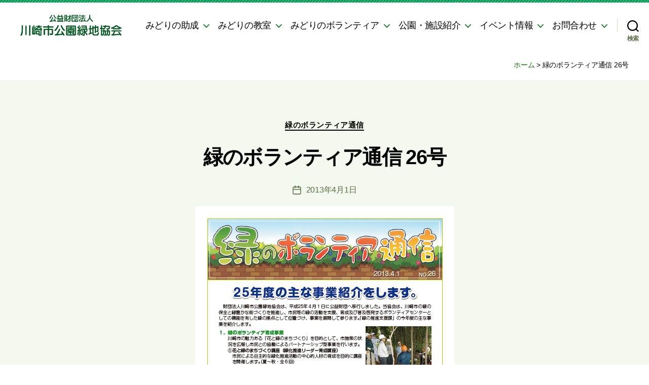

--- FILE ---
content_type: text/html; charset=UTF-8
request_url: https://www.kawasaki-green.or.jp/green_volunteer_news/5665.html
body_size: 28486
content:
<!DOCTYPE html>

<html class="no-js" lang="ja">

	<head>
		<!-- Global site tag (gtag.js) - Google Analytics -->
		<script async src="https://www.googletagmanager.com/gtag/js?id=UA-29588951-1"></script>
		<script>
		  window.dataLayer = window.dataLayer || [];
		  function gtag(){dataLayer.push(arguments);}
		  gtag('js', new Date());

		  gtag('config', 'UA-29588951-1');
		</script>
		
		<!-- Google tag (gtag.js) -->
<script async src="https://www.googletagmanager.com/gtag/js?id=G-DR7BL0KGYZ"></script>
<script>
  window.dataLayer = window.dataLayer || [];
  function gtag(){dataLayer.push(arguments);}
  gtag('js', new Date());

  gtag('config', 'G-DR7BL0KGYZ');
</script>

		<meta charset="UTF-8">
		<meta name="viewport" content="width=device-width, initial-scale=1.0" >

		<link rel="profile" href="https://gmpg.org/xfn/11">

		<meta name='robots' content='index, follow, max-image-preview:large, max-snippet:-1, max-video-preview:-1' />
	<style>img:is([sizes="auto" i], [sizes^="auto," i]) { contain-intrinsic-size: 3000px 1500px }</style>
	
	<!-- This site is optimized with the Yoast SEO plugin v25.9 - https://yoast.com/wordpress/plugins/seo/ -->
	<title>緑のボランティア通信 26号 - 公益財団法人 川崎市公園緑地協会</title>
	<meta name="description" content="PDFをダウンロード" />
	<link rel="canonical" href="https://www.kawasaki-green.or.jp/green_volunteer_news/5665.html" />
	<meta property="og:locale" content="ja_JP" />
	<meta property="og:type" content="article" />
	<meta property="og:title" content="緑のボランティア通信 26号 - 公益財団法人 川崎市公園緑地協会" />
	<meta property="og:description" content="PDFをダウンロード" />
	<meta property="og:url" content="https://www.kawasaki-green.or.jp/green_volunteer_news/5665.html" />
	<meta property="og:site_name" content="公益財団法人 川崎市公園緑地協会" />
	<meta property="article:publisher" content="https://www.facebook.com/midorinoinfo/" />
	<meta property="article:published_time" content="2013-04-01T07:07:00+00:00" />
	<meta property="article:modified_time" content="2021-03-10T04:05:12+00:00" />
	<meta property="og:image" content="https://www.kawasaki-green.or.jp/wp-content/uploads/img_greenvolunteernews26.jpg" />
	<meta property="og:image:width" content="511" />
	<meta property="og:image:height" content="723" />
	<meta property="og:image:type" content="image/jpeg" />
	<meta name="author" content="FIG" />
	<meta name="twitter:card" content="summary_large_image" />
	<meta name="twitter:label1" content="執筆者" />
	<meta name="twitter:data1" content="FIG" />
	<meta name="twitter:label2" content="推定読み取り時間" />
	<meta name="twitter:data2" content="1分" />
	<script type="application/ld+json" class="yoast-schema-graph">{"@context":"https://schema.org","@graph":[{"@type":"Article","@id":"https://www.kawasaki-green.or.jp/green_volunteer_news/5665.html#article","isPartOf":{"@id":"https://www.kawasaki-green.or.jp/green_volunteer_news/5665.html"},"author":{"name":"FIG","@id":"https://www.kawasaki-green.or.jp/#/schema/person/2b61b879b4ed52ccec39f607a576021c"},"headline":"緑のボランティア通信 26号","datePublished":"2013-04-01T07:07:00+00:00","dateModified":"2021-03-10T04:05:12+00:00","mainEntityOfPage":{"@id":"https://www.kawasaki-green.or.jp/green_volunteer_news/5665.html"},"wordCount":1,"publisher":{"@id":"https://www.kawasaki-green.or.jp/#organization"},"image":{"@id":"https://www.kawasaki-green.or.jp/green_volunteer_news/5665.html#primaryimage"},"thumbnailUrl":"/wp-content/uploads/img_greenvolunteernews26.jpg","articleSection":["緑のボランティア通信"],"inLanguage":"ja"},{"@type":"WebPage","@id":"https://www.kawasaki-green.or.jp/green_volunteer_news/5665.html","url":"https://www.kawasaki-green.or.jp/green_volunteer_news/5665.html","name":"緑のボランティア通信 26号 - 公益財団法人 川崎市公園緑地協会","isPartOf":{"@id":"https://www.kawasaki-green.or.jp/#website"},"primaryImageOfPage":{"@id":"https://www.kawasaki-green.or.jp/green_volunteer_news/5665.html#primaryimage"},"image":{"@id":"https://www.kawasaki-green.or.jp/green_volunteer_news/5665.html#primaryimage"},"thumbnailUrl":"/wp-content/uploads/img_greenvolunteernews26.jpg","datePublished":"2013-04-01T07:07:00+00:00","dateModified":"2021-03-10T04:05:12+00:00","description":"PDFをダウンロード","breadcrumb":{"@id":"https://www.kawasaki-green.or.jp/green_volunteer_news/5665.html#breadcrumb"},"inLanguage":"ja","potentialAction":[{"@type":"ReadAction","target":["https://www.kawasaki-green.or.jp/green_volunteer_news/5665.html"]}]},{"@type":"ImageObject","inLanguage":"ja","@id":"https://www.kawasaki-green.or.jp/green_volunteer_news/5665.html#primaryimage","url":"/wp-content/uploads/img_greenvolunteernews26.jpg","contentUrl":"/wp-content/uploads/img_greenvolunteernews26.jpg","width":511,"height":723,"caption":"緑のボランティア通信 No.26"},{"@type":"BreadcrumbList","@id":"https://www.kawasaki-green.or.jp/green_volunteer_news/5665.html#breadcrumb","itemListElement":[{"@type":"ListItem","position":1,"name":"ホーム","item":"https://www.kawasaki-green.or.jp/"},{"@type":"ListItem","position":2,"name":"緑のボランティア通信 26号"}]},{"@type":"WebSite","@id":"https://www.kawasaki-green.or.jp/#website","url":"https://www.kawasaki-green.or.jp/","name":"公益財団法人 川崎市公園緑地協会","description":"","publisher":{"@id":"https://www.kawasaki-green.or.jp/#organization"},"potentialAction":[{"@type":"SearchAction","target":{"@type":"EntryPoint","urlTemplate":"https://www.kawasaki-green.or.jp/?s={search_term_string}"},"query-input":{"@type":"PropertyValueSpecification","valueRequired":true,"valueName":"search_term_string"}}],"inLanguage":"ja"},{"@type":"Organization","@id":"https://www.kawasaki-green.or.jp/#organization","name":"公益財団法人 川崎市公園緑地協会","url":"https://www.kawasaki-green.or.jp/","logo":{"@type":"ImageObject","inLanguage":"ja","@id":"https://www.kawasaki-green.or.jp/#/schema/logo/image/","url":"/wp-content/uploads/logo_website.png","contentUrl":"/wp-content/uploads/logo_website.png","width":285,"height":26,"caption":"公益財団法人 川崎市公園緑地協会"},"image":{"@id":"https://www.kawasaki-green.or.jp/#/schema/logo/image/"},"sameAs":["https://www.facebook.com/midorinoinfo/"]},{"@type":"Person","@id":"https://www.kawasaki-green.or.jp/#/schema/person/2b61b879b4ed52ccec39f607a576021c","name":"FIG","image":{"@type":"ImageObject","inLanguage":"ja","@id":"https://www.kawasaki-green.or.jp/#/schema/person/image/","url":"https://secure.gravatar.com/avatar/a85d8ec09009d5517bf90b593efeee7500037e36a5b1b4341fca5d1764acc55d?s=96&d=mm&r=g","contentUrl":"https://secure.gravatar.com/avatar/a85d8ec09009d5517bf90b593efeee7500037e36a5b1b4341fca5d1764acc55d?s=96&d=mm&r=g","caption":"FIG"}}]}</script>
	<!-- / Yoast SEO plugin. -->


<link rel='dns-prefetch' href='//www.google.com' />
<link rel="alternate" type="application/rss+xml" title="公益財団法人 川崎市公園緑地協会 &raquo; フィード" href="https://www.kawasaki-green.or.jp/feed" />
<link rel="alternate" type="application/rss+xml" title="公益財団法人 川崎市公園緑地協会 &raquo; コメントフィード" href="https://www.kawasaki-green.or.jp/comments/feed" />
<script>
window._wpemojiSettings = {"baseUrl":"https:\/\/s.w.org\/images\/core\/emoji\/16.0.1\/72x72\/","ext":".png","svgUrl":"https:\/\/s.w.org\/images\/core\/emoji\/16.0.1\/svg\/","svgExt":".svg","source":{"concatemoji":"https:\/\/www.kawasaki-green.or.jp\/wp-includes\/js\/wp-emoji-release.min.js?ver=6.8.3"}};
/*! This file is auto-generated */
!function(s,n){var o,i,e;function c(e){try{var t={supportTests:e,timestamp:(new Date).valueOf()};sessionStorage.setItem(o,JSON.stringify(t))}catch(e){}}function p(e,t,n){e.clearRect(0,0,e.canvas.width,e.canvas.height),e.fillText(t,0,0);var t=new Uint32Array(e.getImageData(0,0,e.canvas.width,e.canvas.height).data),a=(e.clearRect(0,0,e.canvas.width,e.canvas.height),e.fillText(n,0,0),new Uint32Array(e.getImageData(0,0,e.canvas.width,e.canvas.height).data));return t.every(function(e,t){return e===a[t]})}function u(e,t){e.clearRect(0,0,e.canvas.width,e.canvas.height),e.fillText(t,0,0);for(var n=e.getImageData(16,16,1,1),a=0;a<n.data.length;a++)if(0!==n.data[a])return!1;return!0}function f(e,t,n,a){switch(t){case"flag":return n(e,"\ud83c\udff3\ufe0f\u200d\u26a7\ufe0f","\ud83c\udff3\ufe0f\u200b\u26a7\ufe0f")?!1:!n(e,"\ud83c\udde8\ud83c\uddf6","\ud83c\udde8\u200b\ud83c\uddf6")&&!n(e,"\ud83c\udff4\udb40\udc67\udb40\udc62\udb40\udc65\udb40\udc6e\udb40\udc67\udb40\udc7f","\ud83c\udff4\u200b\udb40\udc67\u200b\udb40\udc62\u200b\udb40\udc65\u200b\udb40\udc6e\u200b\udb40\udc67\u200b\udb40\udc7f");case"emoji":return!a(e,"\ud83e\udedf")}return!1}function g(e,t,n,a){var r="undefined"!=typeof WorkerGlobalScope&&self instanceof WorkerGlobalScope?new OffscreenCanvas(300,150):s.createElement("canvas"),o=r.getContext("2d",{willReadFrequently:!0}),i=(o.textBaseline="top",o.font="600 32px Arial",{});return e.forEach(function(e){i[e]=t(o,e,n,a)}),i}function t(e){var t=s.createElement("script");t.src=e,t.defer=!0,s.head.appendChild(t)}"undefined"!=typeof Promise&&(o="wpEmojiSettingsSupports",i=["flag","emoji"],n.supports={everything:!0,everythingExceptFlag:!0},e=new Promise(function(e){s.addEventListener("DOMContentLoaded",e,{once:!0})}),new Promise(function(t){var n=function(){try{var e=JSON.parse(sessionStorage.getItem(o));if("object"==typeof e&&"number"==typeof e.timestamp&&(new Date).valueOf()<e.timestamp+604800&&"object"==typeof e.supportTests)return e.supportTests}catch(e){}return null}();if(!n){if("undefined"!=typeof Worker&&"undefined"!=typeof OffscreenCanvas&&"undefined"!=typeof URL&&URL.createObjectURL&&"undefined"!=typeof Blob)try{var e="postMessage("+g.toString()+"("+[JSON.stringify(i),f.toString(),p.toString(),u.toString()].join(",")+"));",a=new Blob([e],{type:"text/javascript"}),r=new Worker(URL.createObjectURL(a),{name:"wpTestEmojiSupports"});return void(r.onmessage=function(e){c(n=e.data),r.terminate(),t(n)})}catch(e){}c(n=g(i,f,p,u))}t(n)}).then(function(e){for(var t in e)n.supports[t]=e[t],n.supports.everything=n.supports.everything&&n.supports[t],"flag"!==t&&(n.supports.everythingExceptFlag=n.supports.everythingExceptFlag&&n.supports[t]);n.supports.everythingExceptFlag=n.supports.everythingExceptFlag&&!n.supports.flag,n.DOMReady=!1,n.readyCallback=function(){n.DOMReady=!0}}).then(function(){return e}).then(function(){var e;n.supports.everything||(n.readyCallback(),(e=n.source||{}).concatemoji?t(e.concatemoji):e.wpemoji&&e.twemoji&&(t(e.twemoji),t(e.wpemoji)))}))}((window,document),window._wpemojiSettings);
</script>
<style id='wp-emoji-styles-inline-css'>

	img.wp-smiley, img.emoji {
		display: inline !important;
		border: none !important;
		box-shadow: none !important;
		height: 1em !important;
		width: 1em !important;
		margin: 0 0.07em !important;
		vertical-align: -0.1em !important;
		background: none !important;
		padding: 0 !important;
	}
</style>
<link rel='stylesheet' id='wp-block-library-css' href='https://www.kawasaki-green.or.jp/wp-includes/css/dist/block-library/style.min.css?ver=6.8.3' media='all' />
<style id='classic-theme-styles-inline-css'>
/*! This file is auto-generated */
.wp-block-button__link{color:#fff;background-color:#32373c;border-radius:9999px;box-shadow:none;text-decoration:none;padding:calc(.667em + 2px) calc(1.333em + 2px);font-size:1.125em}.wp-block-file__button{background:#32373c;color:#fff;text-decoration:none}
</style>
<style id='global-styles-inline-css'>
:root{--wp--preset--aspect-ratio--square: 1;--wp--preset--aspect-ratio--4-3: 4/3;--wp--preset--aspect-ratio--3-4: 3/4;--wp--preset--aspect-ratio--3-2: 3/2;--wp--preset--aspect-ratio--2-3: 2/3;--wp--preset--aspect-ratio--16-9: 16/9;--wp--preset--aspect-ratio--9-16: 9/16;--wp--preset--color--black: #000000;--wp--preset--color--cyan-bluish-gray: #abb8c3;--wp--preset--color--white: #ffffff;--wp--preset--color--pale-pink: #f78da7;--wp--preset--color--vivid-red: #cf2e2e;--wp--preset--color--luminous-vivid-orange: #ff6900;--wp--preset--color--luminous-vivid-amber: #fcb900;--wp--preset--color--light-green-cyan: #7bdcb5;--wp--preset--color--vivid-green-cyan: #00d084;--wp--preset--color--pale-cyan-blue: #8ed1fc;--wp--preset--color--vivid-cyan-blue: #0693e3;--wp--preset--color--vivid-purple: #9b51e0;--wp--preset--color--accent: #25853b;--wp--preset--color--primary: #000000;--wp--preset--color--secondary: #6d6d6d;--wp--preset--color--subtle-background: #dbdbdb;--wp--preset--color--background: #ffffff;--wp--preset--gradient--vivid-cyan-blue-to-vivid-purple: linear-gradient(135deg,rgba(6,147,227,1) 0%,rgb(155,81,224) 100%);--wp--preset--gradient--light-green-cyan-to-vivid-green-cyan: linear-gradient(135deg,rgb(122,220,180) 0%,rgb(0,208,130) 100%);--wp--preset--gradient--luminous-vivid-amber-to-luminous-vivid-orange: linear-gradient(135deg,rgba(252,185,0,1) 0%,rgba(255,105,0,1) 100%);--wp--preset--gradient--luminous-vivid-orange-to-vivid-red: linear-gradient(135deg,rgba(255,105,0,1) 0%,rgb(207,46,46) 100%);--wp--preset--gradient--very-light-gray-to-cyan-bluish-gray: linear-gradient(135deg,rgb(238,238,238) 0%,rgb(169,184,195) 100%);--wp--preset--gradient--cool-to-warm-spectrum: linear-gradient(135deg,rgb(74,234,220) 0%,rgb(151,120,209) 20%,rgb(207,42,186) 40%,rgb(238,44,130) 60%,rgb(251,105,98) 80%,rgb(254,248,76) 100%);--wp--preset--gradient--blush-light-purple: linear-gradient(135deg,rgb(255,206,236) 0%,rgb(152,150,240) 100%);--wp--preset--gradient--blush-bordeaux: linear-gradient(135deg,rgb(254,205,165) 0%,rgb(254,45,45) 50%,rgb(107,0,62) 100%);--wp--preset--gradient--luminous-dusk: linear-gradient(135deg,rgb(255,203,112) 0%,rgb(199,81,192) 50%,rgb(65,88,208) 100%);--wp--preset--gradient--pale-ocean: linear-gradient(135deg,rgb(255,245,203) 0%,rgb(182,227,212) 50%,rgb(51,167,181) 100%);--wp--preset--gradient--electric-grass: linear-gradient(135deg,rgb(202,248,128) 0%,rgb(113,206,126) 100%);--wp--preset--gradient--midnight: linear-gradient(135deg,rgb(2,3,129) 0%,rgb(40,116,252) 100%);--wp--preset--font-size--small: 18px;--wp--preset--font-size--medium: 20px;--wp--preset--font-size--large: 26.25px;--wp--preset--font-size--x-large: 42px;--wp--preset--font-size--normal: 21px;--wp--preset--font-size--larger: 32px;--wp--preset--spacing--20: 0.44rem;--wp--preset--spacing--30: 0.67rem;--wp--preset--spacing--40: 1rem;--wp--preset--spacing--50: 1.5rem;--wp--preset--spacing--60: 2.25rem;--wp--preset--spacing--70: 3.38rem;--wp--preset--spacing--80: 5.06rem;--wp--preset--shadow--natural: 6px 6px 9px rgba(0, 0, 0, 0.2);--wp--preset--shadow--deep: 12px 12px 50px rgba(0, 0, 0, 0.4);--wp--preset--shadow--sharp: 6px 6px 0px rgba(0, 0, 0, 0.2);--wp--preset--shadow--outlined: 6px 6px 0px -3px rgba(255, 255, 255, 1), 6px 6px rgba(0, 0, 0, 1);--wp--preset--shadow--crisp: 6px 6px 0px rgba(0, 0, 0, 1);}:where(.is-layout-flex){gap: 0.5em;}:where(.is-layout-grid){gap: 0.5em;}body .is-layout-flex{display: flex;}.is-layout-flex{flex-wrap: wrap;align-items: center;}.is-layout-flex > :is(*, div){margin: 0;}body .is-layout-grid{display: grid;}.is-layout-grid > :is(*, div){margin: 0;}:where(.wp-block-columns.is-layout-flex){gap: 2em;}:where(.wp-block-columns.is-layout-grid){gap: 2em;}:where(.wp-block-post-template.is-layout-flex){gap: 1.25em;}:where(.wp-block-post-template.is-layout-grid){gap: 1.25em;}.has-black-color{color: var(--wp--preset--color--black) !important;}.has-cyan-bluish-gray-color{color: var(--wp--preset--color--cyan-bluish-gray) !important;}.has-white-color{color: var(--wp--preset--color--white) !important;}.has-pale-pink-color{color: var(--wp--preset--color--pale-pink) !important;}.has-vivid-red-color{color: var(--wp--preset--color--vivid-red) !important;}.has-luminous-vivid-orange-color{color: var(--wp--preset--color--luminous-vivid-orange) !important;}.has-luminous-vivid-amber-color{color: var(--wp--preset--color--luminous-vivid-amber) !important;}.has-light-green-cyan-color{color: var(--wp--preset--color--light-green-cyan) !important;}.has-vivid-green-cyan-color{color: var(--wp--preset--color--vivid-green-cyan) !important;}.has-pale-cyan-blue-color{color: var(--wp--preset--color--pale-cyan-blue) !important;}.has-vivid-cyan-blue-color{color: var(--wp--preset--color--vivid-cyan-blue) !important;}.has-vivid-purple-color{color: var(--wp--preset--color--vivid-purple) !important;}.has-black-background-color{background-color: var(--wp--preset--color--black) !important;}.has-cyan-bluish-gray-background-color{background-color: var(--wp--preset--color--cyan-bluish-gray) !important;}.has-white-background-color{background-color: var(--wp--preset--color--white) !important;}.has-pale-pink-background-color{background-color: var(--wp--preset--color--pale-pink) !important;}.has-vivid-red-background-color{background-color: var(--wp--preset--color--vivid-red) !important;}.has-luminous-vivid-orange-background-color{background-color: var(--wp--preset--color--luminous-vivid-orange) !important;}.has-luminous-vivid-amber-background-color{background-color: var(--wp--preset--color--luminous-vivid-amber) !important;}.has-light-green-cyan-background-color{background-color: var(--wp--preset--color--light-green-cyan) !important;}.has-vivid-green-cyan-background-color{background-color: var(--wp--preset--color--vivid-green-cyan) !important;}.has-pale-cyan-blue-background-color{background-color: var(--wp--preset--color--pale-cyan-blue) !important;}.has-vivid-cyan-blue-background-color{background-color: var(--wp--preset--color--vivid-cyan-blue) !important;}.has-vivid-purple-background-color{background-color: var(--wp--preset--color--vivid-purple) !important;}.has-black-border-color{border-color: var(--wp--preset--color--black) !important;}.has-cyan-bluish-gray-border-color{border-color: var(--wp--preset--color--cyan-bluish-gray) !important;}.has-white-border-color{border-color: var(--wp--preset--color--white) !important;}.has-pale-pink-border-color{border-color: var(--wp--preset--color--pale-pink) !important;}.has-vivid-red-border-color{border-color: var(--wp--preset--color--vivid-red) !important;}.has-luminous-vivid-orange-border-color{border-color: var(--wp--preset--color--luminous-vivid-orange) !important;}.has-luminous-vivid-amber-border-color{border-color: var(--wp--preset--color--luminous-vivid-amber) !important;}.has-light-green-cyan-border-color{border-color: var(--wp--preset--color--light-green-cyan) !important;}.has-vivid-green-cyan-border-color{border-color: var(--wp--preset--color--vivid-green-cyan) !important;}.has-pale-cyan-blue-border-color{border-color: var(--wp--preset--color--pale-cyan-blue) !important;}.has-vivid-cyan-blue-border-color{border-color: var(--wp--preset--color--vivid-cyan-blue) !important;}.has-vivid-purple-border-color{border-color: var(--wp--preset--color--vivid-purple) !important;}.has-vivid-cyan-blue-to-vivid-purple-gradient-background{background: var(--wp--preset--gradient--vivid-cyan-blue-to-vivid-purple) !important;}.has-light-green-cyan-to-vivid-green-cyan-gradient-background{background: var(--wp--preset--gradient--light-green-cyan-to-vivid-green-cyan) !important;}.has-luminous-vivid-amber-to-luminous-vivid-orange-gradient-background{background: var(--wp--preset--gradient--luminous-vivid-amber-to-luminous-vivid-orange) !important;}.has-luminous-vivid-orange-to-vivid-red-gradient-background{background: var(--wp--preset--gradient--luminous-vivid-orange-to-vivid-red) !important;}.has-very-light-gray-to-cyan-bluish-gray-gradient-background{background: var(--wp--preset--gradient--very-light-gray-to-cyan-bluish-gray) !important;}.has-cool-to-warm-spectrum-gradient-background{background: var(--wp--preset--gradient--cool-to-warm-spectrum) !important;}.has-blush-light-purple-gradient-background{background: var(--wp--preset--gradient--blush-light-purple) !important;}.has-blush-bordeaux-gradient-background{background: var(--wp--preset--gradient--blush-bordeaux) !important;}.has-luminous-dusk-gradient-background{background: var(--wp--preset--gradient--luminous-dusk) !important;}.has-pale-ocean-gradient-background{background: var(--wp--preset--gradient--pale-ocean) !important;}.has-electric-grass-gradient-background{background: var(--wp--preset--gradient--electric-grass) !important;}.has-midnight-gradient-background{background: var(--wp--preset--gradient--midnight) !important;}.has-small-font-size{font-size: var(--wp--preset--font-size--small) !important;}.has-medium-font-size{font-size: var(--wp--preset--font-size--medium) !important;}.has-large-font-size{font-size: var(--wp--preset--font-size--large) !important;}.has-x-large-font-size{font-size: var(--wp--preset--font-size--x-large) !important;}
:where(.wp-block-post-template.is-layout-flex){gap: 1.25em;}:where(.wp-block-post-template.is-layout-grid){gap: 1.25em;}
:where(.wp-block-columns.is-layout-flex){gap: 2em;}:where(.wp-block-columns.is-layout-grid){gap: 2em;}
:root :where(.wp-block-pullquote){font-size: 1.5em;line-height: 1.6;}
</style>
<link rel='stylesheet' id='contact-form-7-css' href='https://www.kawasaki-green.or.jp/wp-content/plugins/contact-form-7/includes/css/styles.css?ver=6.1.1' media='all' />
<link rel='stylesheet' id='parent-style-css' href='https://www.kawasaki-green.or.jp/wp-content/themes/twentytwenty/style.css?ver=6.8.3' media='all' />
<link rel='stylesheet' id='child-style-css' href='https://www.kawasaki-green.or.jp/wp-content/themes/twentytwenty-child/style.css?ver=6.8.3' media='all' />
<link rel='stylesheet' id='twentytwenty-style-css' href='https://www.kawasaki-green.or.jp/wp-content/themes/twentytwenty-child/style.css?ver=1.0.0' media='all' />
<style id='twentytwenty-style-inline-css'>
.color-accent,.color-accent-hover:hover,.color-accent-hover:focus,:root .has-accent-color,.has-drop-cap:not(:focus):first-letter,.wp-block-button.is-style-outline,a { color: #e22658; }blockquote,.border-color-accent,.border-color-accent-hover:hover,.border-color-accent-hover:focus { border-color: #e22658; }button,.button,.faux-button,.wp-block-button__link,.wp-block-file .wp-block-file__button,input[type="button"],input[type="reset"],input[type="submit"],.bg-accent,.bg-accent-hover:hover,.bg-accent-hover:focus,:root .has-accent-background-color,.comment-reply-link { background-color: #e22658; }.fill-children-accent,.fill-children-accent * { fill: #e22658; }:root .has-background-color,button,.button,.faux-button,.wp-block-button__link,.wp-block-file__button,input[type="button"],input[type="reset"],input[type="submit"],.wp-block-button,.comment-reply-link,.has-background.has-primary-background-color:not(.has-text-color),.has-background.has-primary-background-color *:not(.has-text-color),.has-background.has-accent-background-color:not(.has-text-color),.has-background.has-accent-background-color *:not(.has-text-color) { color: #ffffff; }:root .has-background-background-color { background-color: #ffffff; }body,.entry-title a,:root .has-primary-color { color: #000000; }:root .has-primary-background-color { background-color: #000000; }cite,figcaption,.wp-caption-text,.post-meta,.entry-content .wp-block-archives li,.entry-content .wp-block-categories li,.entry-content .wp-block-latest-posts li,.wp-block-latest-comments__comment-date,.wp-block-latest-posts__post-date,.wp-block-embed figcaption,.wp-block-image figcaption,.wp-block-pullquote cite,.comment-metadata,.comment-respond .comment-notes,.comment-respond .logged-in-as,.pagination .dots,.entry-content hr:not(.has-background),hr.styled-separator,:root .has-secondary-color { color: #6d6d6d; }:root .has-secondary-background-color { background-color: #6d6d6d; }pre,fieldset,input,textarea,table,table *,hr { border-color: #dbdbdb; }caption,code,code,kbd,samp,.wp-block-table.is-style-stripes tbody tr:nth-child(odd),:root .has-subtle-background-background-color { background-color: #dbdbdb; }.wp-block-table.is-style-stripes { border-bottom-color: #dbdbdb; }.wp-block-latest-posts.is-grid li { border-top-color: #dbdbdb; }:root .has-subtle-background-color { color: #dbdbdb; }body:not(.overlay-header) .primary-menu > li > a,body:not(.overlay-header) .primary-menu > li > .icon,.modal-menu a,.footer-menu a, .footer-widgets a,#site-footer .wp-block-button.is-style-outline,.wp-block-pullquote:before,.singular:not(.overlay-header) .entry-header a,.archive-header a,.header-footer-group .color-accent,.header-footer-group .color-accent-hover:hover { color: #da2455; }.social-icons a,#site-footer button:not(.toggle),#site-footer .button,#site-footer .faux-button,#site-footer .wp-block-button__link,#site-footer .wp-block-file__button,#site-footer input[type="button"],#site-footer input[type="reset"],#site-footer input[type="submit"] { background-color: #da2455; }.social-icons a,body:not(.overlay-header) .primary-menu ul,.header-footer-group button,.header-footer-group .button,.header-footer-group .faux-button,.header-footer-group .wp-block-button:not(.is-style-outline) .wp-block-button__link,.header-footer-group .wp-block-file__button,.header-footer-group input[type="button"],.header-footer-group input[type="reset"],.header-footer-group input[type="submit"] { color: #f4f9ef; }#site-header,.footer-nav-widgets-wrapper,#site-footer,.menu-modal,.menu-modal-inner,.search-modal-inner,.archive-header,.singular .entry-header,.singular .featured-media:before,.wp-block-pullquote:before { background-color: #f4f9ef; }.header-footer-group,body:not(.overlay-header) #site-header .toggle,.menu-modal .toggle { color: #000000; }body:not(.overlay-header) .primary-menu ul { background-color: #000000; }body:not(.overlay-header) .primary-menu > li > ul:after { border-bottom-color: #000000; }body:not(.overlay-header) .primary-menu ul ul:after { border-left-color: #000000; }.site-description,body:not(.overlay-header) .toggle-inner .toggle-text,.widget .post-date,.widget .rss-date,.widget_archive li,.widget_categories li,.widget cite,.widget_pages li,.widget_meta li,.widget_nav_menu li,.powered-by-wordpress,.to-the-top,.singular .entry-header .post-meta,.singular:not(.overlay-header) .entry-header .post-meta a { color: #5c6d45; }.header-footer-group pre,.header-footer-group fieldset,.header-footer-group input,.header-footer-group textarea,.header-footer-group table,.header-footer-group table *,.footer-nav-widgets-wrapper,#site-footer,.menu-modal nav *,.footer-widgets-outer-wrapper,.footer-top { border-color: #d1d9be; }.header-footer-group table caption,body:not(.overlay-header) .header-inner .toggle-wrapper::before { background-color: #d1d9be; }
body,input,textarea,button,.button,.faux-button,.wp-block-button__link,.wp-block-file__button,.has-drop-cap:not(:focus)::first-letter,.has-drop-cap:not(:focus)::first-letter,.entry-content .wp-block-archives,.entry-content .wp-block-categories,.entry-content .wp-block-cover-image,.entry-content .wp-block-latest-comments,.entry-content .wp-block-latest-posts,.entry-content .wp-block-pullquote,.entry-content .wp-block-quote.is-large,.entry-content .wp-block-quote.is-style-large,.entry-content .wp-block-archives *,.entry-content .wp-block-categories *,.entry-content .wp-block-latest-posts *,.entry-content .wp-block-latest-comments *,.entry-content p,.entry-content ol,.entry-content ul,.entry-content dl,.entry-content dt,.entry-content cite,.entry-content figcaption,.entry-content .wp-caption-text,.comment-content p,.comment-content ol,.comment-content ul,.comment-content dl,.comment-content dt,.comment-content cite,.comment-content figcaption,.comment-content .wp-caption-text,.widget_text p,.widget_text ol,.widget_text ul,.widget_text dl,.widget_text dt,.widget-content .rssSummary,.widget-content cite,.widget-content figcaption,.widget-content .wp-caption-text { font-family: sans-serif; }
</style>
<link rel='stylesheet' id='twentytwenty-print-style-css' href='https://www.kawasaki-green.or.jp/wp-content/themes/twentytwenty/print.css?ver=1.0.0' media='print' />
<link rel='stylesheet' id='wp-members-css' href='https://www.kawasaki-green.or.jp/wp-content/plugins/wp-members/assets/css/forms/generic-no-float.min.css?ver=3.5.4.3' media='all' />
<link rel='stylesheet' id='slb_core-css' href='https://www.kawasaki-green.or.jp/wp-content/plugins/simple-lightbox/client/css/app.css?ver=2.9.4' media='all' />
<script src="https://www.kawasaki-green.or.jp/wp-content/themes/twentytwenty/assets/js/index.js?ver=1.0.0" id="twentytwenty-js-js" async></script>
<link rel="https://api.w.org/" href="https://www.kawasaki-green.or.jp/wp-json/" /><link rel="alternate" title="JSON" type="application/json" href="https://www.kawasaki-green.or.jp/wp-json/wp/v2/posts/5665" /><link rel="EditURI" type="application/rsd+xml" title="RSD" href="https://www.kawasaki-green.or.jp/xmlrpc.php?rsd" />
<meta name="generator" content="WordPress 6.8.3" />
<link rel='shortlink' href='https://www.kawasaki-green.or.jp/?p=5665' />
<link rel="alternate" title="oEmbed (JSON)" type="application/json+oembed" href="https://www.kawasaki-green.or.jp/wp-json/oembed/1.0/embed?url=https%3A%2F%2Fwww.kawasaki-green.or.jp%2Fgreen_volunteer_news%2F5665.html" />
<link rel="alternate" title="oEmbed (XML)" type="text/xml+oembed" href="https://www.kawasaki-green.or.jp/wp-json/oembed/1.0/embed?url=https%3A%2F%2Fwww.kawasaki-green.or.jp%2Fgreen_volunteer_news%2F5665.html&#038;format=xml" />
	<script>document.documentElement.className = document.documentElement.className.replace( 'no-js', 'js' );</script>
	<style id="custom-background-css">
body.custom-background { background-color: #ffffff; }
</style>
	<link rel="icon" href="/wp-content/uploads/cropped-siteicon-32x32.png" sizes="32x32" />
<link rel="icon" href="/wp-content/uploads/cropped-siteicon-192x192.png" sizes="192x192" />
<link rel="apple-touch-icon" href="/wp-content/uploads/cropped-siteicon-180x180.png" />
<meta name="msapplication-TileImage" content="/wp-content/uploads/cropped-siteicon-270x270.png" />
		<style id="wp-custom-css">
			.entry-content {font-size:1.8rem;font-family: sans-serif;}
.entry-content .wp-block-latest-posts li {color:#000;}

/*基本幅を広げる*/
body:not(.page-template-template-full-width) .entry-content {
	max-width:120rem;
	width: calc(100% - 4rem);
	margin-left:auto;
	margin-right:auto;
}
@media (min-width: 700px){
.entry-content > *:not(.alignwide):not(.alignfull):not(.alignleft):not(.alignright):not(.is-style-wide) {
	/* リセット */
	max-width:initial;
	width:auto; 
 }
}

@media (max-width: 699px){
body:not(.page-template-template-full-width) .entry-content{width:auto;}
}
body.template-full-width .entry-content .alignright,
.entry-content > p .alignright, 
.entry-content > .wp-block-image .alignright,
.entry-content > p .alignleft,
.entry-content > .wp-block-image .alignleft {
	right:auto;
	position:relative;
}
@media (max-width: 699px){
	body.template-full-width .entry-content .alignright,
	.entry-content > p .alignright, 
	.entry-content > .wp-block-image .alignright,
	.entry-content > p .alignleft,
	.entry-content > .wp-block-image .alignleft {
		margin-left:auto;
		margin-right:auto;
	}
}

/* PC：ヘッダー余白調整 */
@media (min-width: 1000px){
	/* ロゴ */
	.header-titles-wrapper {margin-right:2rem;}
	/* 検索 */
	.primary-menu-wrapper + .header-toggles{
	margin-left:2rem;
	}
	.header-inner .toggle{
	padding:0 2rem;
	}
	/* メニュー余白 */
	.primary-menu > li{
	margin-left:1.8rem;
	}
	body:not(.overlay-header) .primary-menu > li > .icon {
	color:#25853b !important;
	}
}
/* スマホ　ヘッダーロゴ */
.header-titles .site-logo{width:200px;height:auto;}
.header-titles .site-logo img {backface-visibility: hidden;}
@media (max-width: 699px){.header-titles .site-logo{width:160px;height:auto;}}

/* トピックパス */
 #breadcrumbs {background:#fff;}
 #breadcrumbs span {
 display:block;
 margin:0px auto;
 font-size:1.4rem;
 max-width: 120rem;
 width: calc(100% - 4rem);
 padding:20px 0;
 }
 #breadcrumbs span span {display:inline;}
 #breadcrumbs a {color:#0e6c00; text-decoration: none;}
 #breadcrumbs a:hover {text-decoration:underline;}
 @media (min-width: 700px){ #breadcrumbs{text-align:right;}}
 
 /*ボタン色を設定*/
.social-icons a, #site-footer button:not(.toggle), #site-footer .button, #site-footer .faux-button, #site-footer .wp-block-button__link, #site-footer .wp-block-file__button, #site-footer input[type="button"], #site-footer input[type="reset"], #site-footer input[type="submit"] ,
button, .button, .faux-button, .wp-block-button__link, .wp-block-file .wp-block-file__button, input[type="button"], input[type="reset"], input[type="submit"]  {	
background-color: #25853b;
}
.bg-accent, .bg-accent-hover:hover, .bg-accent-hover:focus, :root .has-accent-background-color, .comment-reply-link {}
/* ボタン周りの余白　調整 */
.wp-block-button {margin-top:0px;margin-bottom:0px;}

/*リンク色*/
body:not(.overlay-header) .primary-menu > li > a, body:not(.overlay-header) .primary-menu > li > .icon, .modal-menu a, .footer-menu a, .footer-widgets a, #site-footer .wp-block-button.is-style-outline, .wp-block-pullquote:before, .singular:not(.overlay-header) .entry-header a, .archive-header a, .header-footer-group .color-accent, .header-footer-group .color-accent-hover:hover,
.wp-block-image figcaption{
    color: #000;
}
a { color:#0b6520;}
.color-accent, .color-accent-hover:hover, .color-accent-hover:focus, :root .has-accent-color, .has-drop-cap:not(:focus):first-letter, .wp-block-button.is-style-outline {}

/* 定義リスト */
dl dt {margin-bottom:15px;line-height:1.8;}
dl dd {margin-bottom:30px;line-height:1.8;}


/* 全体の装飾 */
#site-header {background:url(/wp-content/uploads/bg_headline.png) repeat-x top #fff;}
#site-content {/*border-top:1px #ebf4e3 solid;*/}
.footer-nav-widgets-wrapper{border-top:1px #ebf4e3 solid;}

/* アーカイブページ------------------------------------------*/

/*アイキャッチ等を非表示 */
.archive #breadcrumbs,
.archive .entry-categories,
.archive .featured-media,
.archive .post-inner,
.archive hr.post-separator,
.archive .post-meta-edit-link-wrapper,
.archive .meta-icon,
.search-results #breadcrumbs,
.search-results .post-inner,
.search-results .meta-icon,
.search-results .post-meta-edit-link-wrapper {display:none;}
.search-results hr.post-separator,
.search-results .entry-categories {}
.search-results .entry-categories a {font-weight:normal;font-size:1.2rem;}
.archive h2.entry-title {font-size:1.8rem;line-height: 1.5;font-weight: normal;}
.search-results h2.entry-title {font-size:2.1rem;line-height: 1.5;font-weight: normal;}
.archive .entry-header-inner {border:1px #ddd solid;border-width:1px 1px 0px 5px;padding:10px;}
.archive h2.entry-title a,
.search-results h2.entry-title a{color:#0b6520;}
.archive .entry-header.has-text-align-center {text-align:left;}
.archive .post-meta-single-top .post-meta {justify-content: flex-start;}
.archive .post-meta-wrapper {margin-left:0;margin-top:0;}
.archive article.hentry {margin-bottom:10px;}
.archive .post-date {font-size:0.9em;}
@media (min-width: 699px){
.search-results hr.section-inner {max-width:200px; margin: 4rem auto;}
.search-results hr.styled-separator {color:#9f9f9f;}
.search-results .entry-categories{margin-bottom:1rem;}
.search-results .post-meta-wrapper {margin-top:1rem;}
}
@media (max-width: 700px){
.post-meta-single-top .post-meta {justify-content: flex-start;}
.entry-categories-inner{display:block;}
}

/*トップページタイトル等の非表示*/
.home .entry-header {display:none;}

.home .post-inner{padding-top:0px;}
.home #breadcrumbs {display:none;}

@media (max-width: 700px){
	.home .top4buttons.wp-block-columns {display:flex !important;  justify-content: space-between !important;}
	.home .top4buttons .wp-block-column {margin-bottom:0px;flex-basis: calc(50% - 1em)!important; flex-grow: 0;  }
	.home .top4buttons .wp-block-column img {width:100%;}
}

/* トップページのお知らせに線を追加 */
.entry-content > .alignfull.topblock-frame01,
.entry-content > .alignfull.topblock-frame02,
.entry-content > .alignfull.topblock-frame03,
 .entry-content > .alignfull.topblock-frame01:not(.wp-block-group.has-background), 
 .entry-content > .alignfull.topblock-frame02:not(.wp-block-group.has-background) , 
 .entry-content > .alignfull.topblock-frame03:not(.wp-block-group.has-background) {
 margin-bottom:0px;margin-top:0px;padding-top:50px;
 }
.topblock-frame01 {border-top:15px solid #009a52;}
.topblock-frame02 {border-top:15px solid #1BAF6C;} 
.topblock-frame03 {
	border-top:15px solid #09578F;
	border-bottom:15px solid #4282AF;}
.entry-content > .alignfull.topblock-frame03:not(.wp-block-group.has-background) {margin-bottom:10rem;}

/* トップページ　広報誌エリア */
.topframe01 {border:1px #dae2b3 solid;padding:20px 20px 20px;background:#faffe3;}
.topframe01 .wp-block-columns:not(.alignwide):not(.alignfull),
.topframe01 .wp-block-latest-posts:not(.aligncenter):not(.alignleft):not(.alignright){margin-bottom: 2rem;margin-top: 2rem;}
.topframe01 .wp-block-image img {width:100%;}
.topframe01 ul.magazine-new li:first-child:before {content:'最新号';display: block;font-size:90%;color:#c00;}
.topframe01 ul.magazine-new li {border-top:1px #dae2b3 solid;border-bottom:1px #dae2b3 solid;padding-bottom:10px;padding-top:10px;}
@media (max-width: 699px){
	.topframe01 .wp-block-column {margin-bottom: 0px;}
	.topframe01 .wp-block-columns:not(.alignwide):not(.alignfull),
	.topframe01 .wp-block-latest-posts:not(.aligncenter):not(.alignleft):not(.alignright){margin-bottom: 0.5rem;margin-top: 0;}
}

/* 最近の投稿一覧　記事に線を追加 */
body.home .wp-block-latest-posts__list.top-news li,
body.home .wp-block-latest-posts__list.top-event li,
		  .wp-block-latest-posts__list.news-list li,
		  .wp-block-latest-posts__list.event-list li {border:1px #ddd solid;border-width:1px 1px 0px 5px;padding:10px 10px 4px;font-size:92%;}
body.home .wp-block-latest-posts__list.top-news,
body.home .wp-block-latest-posts__list.top-event,
		  .wp-block-latest-posts__list.news-list,
		  .wp-block-latest-posts__list.event-list  {border-bottom:1px #ddd solid;padding-bottom:0px}
.topblock-frame01 .wp-block-latest-posts.has-dates:not(.is-grid) li {margin-top:2px;margin-bottom:0px;}
.topblock-frame01 .wp-block-latest-posts.has-dates:not(.is-grid) li div {margin-bottom:5px;}
@media (max-width: 699px){
	body.home .wp-block-latest-posts__list.top-news li img,
	body.home .wp-block-latest-posts__list.top-event li img {max-width:90px;height:auto;}
}

/* 広報誌ページの一覧　表示調整 */
.wp-block-latest-posts__list.magazine-list li {border-top:1px #ddd solid;padding-top:15px;}
.wp-block-latest-posts__list.magazine-list li:last-child {}
.wp-block-latest-posts__list.magazine-list li .aligncenter {clear:none;}
.wp-block-latest-posts__list.magazine-list li .wp-block-buttons,
.wp-block-latest-posts__list.magazine-list li .has-text-align-center {text-align:inherit;}
.wp-block-latest-posts__list.magazine-list li .wp-block-latest-posts__post-full-content {margin-top:15px;}
.wp-block-latest-posts__list.magazine-list li .wp-block-latest-posts__post-full-content a {font-weight: normal;}
@media (max-width: 699px){
.wp-block-latest-posts__list.magazine-list li .alignleft {float:none;margin:1rem;}
}

/* 諸行事の開催 */
.wp-block-latest-posts__list.events-list li a {font-weight: bold !important;font-size:150%;display:block;margin-bottom:30px;}
.wp-block-latest-posts__list.events-list li div a {font-weight: normal !important;font-size:100%;display:inline;}

@media (max-width: 1200px){
	/*狭い画面：カバーの左右余白設定をなくす*/
	.alignfull:not(.has-background) .wp-block-columns {padding-left:0;padding-right:0;}
	.wp-block-cover .wp-block-cover__inner-container{width:100%;}
}

/* 「最新号」の装飾 */
.new {background:#c00;color:#fff;padding:0 20px;font-size:90%;min-width: 150px; display: inline-block; text-align: center;}

/* 画像表示 */
.entry-content img {backface-visibility: hidden;display:inline-block;vertical-align: middle;}
@media (max-width: 700px){
.has-text-align-center{ text-align: inherit;}
.entry-content img {}
}

/* 余白をなくしたい時は「normal」を指定する */
img.normal{display:inline;margin:0;}
.wp-block-image.normal {margin-top:0 !important;margin-bottom:10px !important;}

figure.alignnone, figure.aligncenter, figure.alignleft, figure.alignright, figure.alignwide{margin-top:0;margin-bottom:0;}

.alignleft,.alignright {max-width:initial !important;}

.wp-block-image .alignleft,
.wp-block-image .alignright {margin:5px auto;float:none;} 
@media (min-width: 1000px){
.wp-block-image .alignleft {margin-right:20px;margin-top:0px;margin-bottom:20px;float:left;}
.wp-block-image .alignright {margin-left:20px;margin-top:0px;margin-bottom:20px;float:right;}
}

/* 投稿タイトルエリアの余白調整 */
.single.singular .entry-header {padding-bottom:2rem !important;}

/* 前後の投稿へ移動 */
.pagination-single{display:none;}
.pagination-single a {font-weight:normal;}

/*サブメニューの幅*/
.primary-menu ul{width:30rem;}
.primary-menu ul ul {width:30rem;}

/*投稿者名の非表示*/
.post-meta .meta-wrapper.post-author {display:none;}

/* 投稿：最近の投稿表示 */
.wp-block-latest-posts a,
.wp-block-latest-posts__post-date {font-weight:normal !important;}
.topframe01 .wp-block-latest-posts a {}
.wp-block-latest-posts__list.magazine-list a { font-weight: bold !important;}

/* 文字サイズ・行間 */
.widget-content {
    font-size: 1.5rem;
}
@media (min-width: 1220px){}
.entry-content p {
	line-height:1.8;
}


/* リスト */
ul,ol {margin-left:0px;}
li {margin-bottom:1rem;}

/* 見出し */
@media (min-width: 700px){
	h1 {font-size:4rem;}
	h2 {font-size:3.5rem;}
	h2.entry-title {font-size:3.5rem;}
	h3 {font-size:3.0rem;}
	h4 {font-size:2.5rem;}
}
@media (max-width: 699px){
	h1 {font-size:2.8rem;}
	h2 {font-size:2.2rem;}
	h2.entry-title {font-size:2.2rem;}
	h3 {font-size:2rem;}
	h4 {font-size:2rem;}
}
.entry-content h2{border:#25853b solid;border-width:0px 0px 2px 10px;padding:5px 5px 5px 15px; clear:both;}
.entry-content h3{border-bottom:1px #25853b dashed;padding:5px 5px 8px;clear:both;}

/* 見出し（トップページ） */
.title01 {display:flex; align-items:center; text-align:center;}
.title01:before {margin-right:10px; border-top:1px solid #ccc; content:""; flex-grow:1;}
.title01:after {margin-left:10px; border-top:1px solid #ccc; content:""; flex-grow:1;}
.toptitle01 {font-size:2.5rem;}
@media (min-width: 700px){
.toptitle01 {font-size:3.5rem;}
}

/* 「最新の投稿」記事間隔 */
@media (max-width: 700px){
.wp-block-latest-posts li {margin-bottom:30px;}
}

/* 表 */
table {margin-top:0;}

/*グループの余白が多いのでリセット*/
[class*="__inner-container"] > *:not(.alignwide):not(.alignfull):not(.alignleft):not(.alignright):not(.is-style-wide) {	max-width: initial;}

/*ストライプ表示 */
.wp-block-table.is-style-stripes tbody tr:nth-child(odd){background:#d5eec4;}
.wp-block-table.is-style-stripes thead tr {background:#25853b;color:#fff;}
.wp-block-table.is-style-stripes thead tr th {text-align:center;}

/* 表から線を消す */
.noborder table,
.noborder table th,
.noborder table td {border:none;}

/* 上部余白を消去 */
.margintop0 {margin-top:0px !important;}

/* リンクの左に葉の画像 */
.left-img_tree  a {background:url(/wp-content/uploads/img_tree03.png) no-repeat;background-size:contain;padding-left:35px;}

/* サイドメニューの装飾 */
.sidemenu {border:1px #419000 solid;font-size:90%;padding:20px 10px 20px 5px;}
.sidemenu li {margin-bottom:1.5rem;margin-left:2rem;}
.sidemenu-title01 {background:url(/wp-content/uploads/img_leaf04.png) no-repeat 3px 50% #e9f6ae;background-size:45px auto;padding:15px 5px 10px;border:1px #419000 solid;border-width:2px 1px 0px 1px ;text-align:center;font-size:120%;margin-bottom:0px;text-shadow:0 0 3px #e9f6ae,0 0 3px #e9f6ae,0 0 3px #e9f6ae,0 0 3px #e9f6ae,0 0 3px #e9f6ae,0 0 3px #e9f6ae,0 0 3px #e9f6ae,0 0 3px #e9f6ae,0 0 3px #e9f6ae,0 0 3px #e9f6ae,0 0 3px #e9f6ae,0 0 3px #e9f6ae,0 0 3px #e9f6ae,0 0 3px #e9f6ae,0 0 3px #e9f6ae,0 0 3px #e9f6ae;}

/* 外部リンク */
.external-link {border:1px #276936 solid;color:#276936;font-size:60%;border-radius:5px;padding:2px 7px 0px;vertical-align:3px;line-height:1.4;background:#dce9df;display:inline-block;letter-spacing: -0.015em;}

/* 過去のお知らせ表の年月欄 */
.past-news-table tr td:first-child {white-space:nowrap;vertical-align:top;}

/* Q&A */
.qa-question {padding: 15px 10px 15px 35px;border-radius: 5px;background: #bde793;text-indent: -25px;}
.qa-question:before {content: "Q";font-weight: bold;margin-right: 7px;}
.qa-answer {margin: 20px 10px 40px 35px;text-indent: -25px;}
.qa-answer:before {content:"A.";color: #1771c6;font-weight: bold;margin-right: 7px;}
.qa-img figure{position:relative;left:inherit;}

/* 緑の活動団体専用ページ */
@media (min-width: 700px){
	#wpmem_restricted_msg,
	#wpmem_login {max-width:700px;margin-left:auto;margin-right:auto;}
	#wpmem_login .button_div,
	#wpmem_login .div_text {width:100%;}
}
#wpmem_msg h2 {border:none;margin:2rem 0px;}
#wpmem_login .button_div {text-align:center;}
#wpmem_login legend {margin-bottom:30px;border-left:10px #25853b solid;border-bottom:2px #25853b solid;padding:10px;}
#wpmem_msg *:nth-child(2){display:none;} /*エラーメッセージの最初のリンクを非表示 */
#wpmem_login input[type=password], 
#wpmem_login input[type=text]{border-color:#999;}

.btn-logout {width:100%;}
.btn-logout a.wp-block-button__link {display:block !important;}

/* 緑の活動団体専用ページ　メニュー */
.tomemberpage-header,
.tomemberpage-sp {background:#008000;}
.tomemberpage-header a,
.tomemberpage-side a,
.tomemberpage-sp a {color:#fff !important;}
.tomemberpage-side a {background:#008000;padding:5px 10px;}
/* フッターメニュー */
.tomemberpage-footer a {
background:#008000;
color:#fff;
padding:3px 10px 3px 5px;
}

/* 404ページ */
@media (max-width: 699px){
	.error404-content {text-align:left;}
}
.error404-content .intro-text {margin-top:6rem;margin-bottom:6rem;}

/* カラムの余白をなくす */
.margin0.wp-block-columns, 
.margin0.wp-block-columns .wp-block-column {margin-top:0 !important;margin-bottom:0 !important;}
.margin0 .wp-block-image{margin-top:0 !important;margin-bottom:1rem;}

/* クリア */
.clear-l{clear:left;}
.clear-r{clear:right;}
.clear-b{clear:both;}

/* フッター */
/* フッターウィジェット */
@media (min-width: 1220px){
.footer-widgets {margin-left: 4rem; }
}
@media (min-width: 700px){
	.footer-widgets.column-one{width:25%;}
	.footer-widgets.column-two{width:75%;display:flex; align-items:flex-start;margin-left:5rem;}
	.footer-widgets.column-two div {width:98%;}
	.footer-widgets.column-two .widget{margin-top:0px;}
	.footer-widgets.column-two .widget iframe {margin-left: 2rem;}
}

#site-content {
	background:url(/wp-content/uploads/bg_foot.png) repeat-x bottom left;padding-bottom:160px;
}

.footer-top-visible .footer-nav-widgets-wrapper {margin-top:0px;padding-top:30px;}

.footer-top {border-bottom:0px;display:block;}

/* フッターリンク */
.footer-menu {
    font-size:1.5rem !important;
}
@media (max-width: 700px){
	.footer-menu .sub-menu {margin-top:10px;}
	.footlogo {max-width:300px;height:auto;}
}
.footlogo {backface-visibility: hidden;}
.footer-menu .sub-menu li {
    margin-left: 1.5rem;
}


.footer-menu {font-weight:normal;font-size:inherit;
background:url(/wp-content/uploads/img_leaf03.png) repeat-x bottom #fff;background-size:auto 25px;padding-bottom:50px;padding-top:30px;border:1px #e2eabf solid;}
@media (max-width: 700px){
	.footer-menu li {display:inline-block;margin: 1rem;}
}	
.footer-menu li {border-top:1px #e2eabf solid;padding-top:20px;}
.footer-menu li li { border:none;padding-top:0px;}

/*フッターメニューの調整*/
@media (min-width: 1220px){
.footer-menu li {margin-left:2rem;}
.footer-menu li.menu-item-has-children{margin-bottom:30px;width:23%;}
}

/* フッターリンクの「HOME」を独立して表示 */
li.footer-link-home {display:block;width:100%;margin-bottom: 10px;border-top:0px;padding-top:0px;}

/* 上に戻る */
.to-the-top {
background:#004602;color:#fff;border-radius:15px;padding:5px 10px;
display:inline-block;text-align:center;font-size:90%;
min-width:60px;
}

/*コピーライト*/
.footer-copyright {font-weight:normal;font-size:1.5rem;}


/* フォーム ------------------------------------------------------------------ */
.formstyle-l01,
.formstyle-r01 {float:left;border-top:1px #d5d5d5 solid;padding:20px 1%;width:75%;text-align: left;}
.formstyle-l01 {clear:left;width:21%;padding-left:2%;background:#f4f9ef;}
.formstyle-l01long {min-height:160px;}

/* ボタンエリアを中央配置に */
.formstyle-s {clear:both;text-align: center;}

/* 入力欄の調整 */
.formstyle-r01 input[type=text],
.formstyle-r01 input[type=password],
.formstyle-r01 input[type=email],
.formstyle-r01 textarea{border:1px #999 solid;color:#000;font-size:16px;display:inline-block;}
.mwform-zip-field {display:inline-block;}
.formstyle-r01 label{color:#000;}
#zip {margin-bottom:10px;}

/* 入力画面と確認画面で、説明文の表示を切り替える */
.formexplanation01 {display:block;}
.formexplanation02 {display:none;}
.mw_wp_form_confirm .formexplanation01 {display:none;}
.mw_wp_form_confirm .formexplanation02 {display:block;}

label {display:inline-block;}
select {font-size: 1.6rem;}

/* 必須表示やエラー表示用の装飾 */
.required,
.any {background:#cc0000;color:#fff;border-radius:5px;padding:2px 7px;font-size:80%;margin:0px;line-height: 1.2;}
.any {background:#414998;}
span.error {background: linear-gradient(transparent 60%, #ffff00 60%) !important;color:#ff0000;font-weight: bold;}


/* 幅1200pxで表示切替 */
@media only screen and (max-width: 1220px) {
	.formstyle-l01,
	.formstyle-r01 {float:none;padding:5px 1%;width:98%;}
	.formstyle-l01 {}
	.formstyle-l01long {min-height:initial;}
	.formstyle-r01 {margin-bottom:20px;border-top:none;}
}

/*IEの調整*/
@media all and (-ms-high-contrast: none) {
/*トップページメイン画像の調整*/
	.home .topmain.wp-block-cover {padding:0;justify-content:space-around;background-color:rgba(30,80,0,0.9);}
/*元色 background:#f4f9ef;*/
	.home .topmain .wp-block-cover__inner-container {display:none;}
	.home .topmain img {position:relative;max-width:940px;height:auto;width:auto;margin:0 auto;}
	.wp-block-image .aligncenter, 
	.wp-block-image .alignleft, 
	.wp-block-image .alignright{display:inline;}
	.wp-block-image .aligncenter > figcaption,
	.wp-block-image .alignleft > figcaption,
	.wp-block-image .alignright > figcaption {display:block;}
}
@media  (min-width: 700px) and (-ms-high-contrast: none) {
	.entry-content > *:not(.alignwide):not(.is-style-wide):not(.alignright):not(.alignleft):not(.alignfull){max-width:1200px;}
}
@media  (max-width: 1199px) and (-ms-high-contrast: none) {	
	.home .topmain {min-height:100px !important;}	.home .topmain img {width:100%;}
	.toggle-inner{display:block;}
}

/* fieldsetの装飾を無効 */
fieldset {border:none;padding:0;}
legend {font-weight:normal;font-size:1;padding:0;}
.search-modal-inner {background:#fff;}

/* recaptchaのバッジを非表示 */
.grecaptcha-badge { visibility: hidden; }

/*　ContactForm7のテーブル化レスポンシブ調整　*/

/*テーブルを親要素の幅いっぱいに伸ばす*/
.table-res-form {width: 100%;}
/*th,tdボーダーなし*/
.table-res-form th,.table-res-form td{border: none;}
/*奇数行だけ背景色つける*/
.table-res-form tr:nth-child(2n+1) {background: #eee;}
/*thとtd内の余白指定*/
.table-res-form th {padding: 1.5em 0.5em 1.5em 1.5em;}
.table-res-form td {padding: 1.5em ;}
/*th（項目欄）は25%幅、テキストを右寄せ*/
.table-res-form th {width: 25%;text-align: right;}
/*「必須」部分のスタイリング*/
.table-res-form .requied,.wpcf7btn_send .requied {
    font-size: 0.8em;
    color: #FFF;
    display: inline-block;
    padding: 0.3em;
    background: red;
    border-radius: 3px;
}

/*ここから699px以下の指定*/

@media only screen and (max-width: 699px) {
/*thとtdをブロック化して幅100％にして、縦積み*/
.table-res-form th, .table-res-form td{width:100%;display:block;}
/*th（項目名）欄の不要な余白削除・テキスト左寄せ*/
.table-res-form th {padding-bottom: 0;text-align: left;}
/*不要な最終行の左のthを非表示にする*/
.table-res-form .empty {display: none;}
}

/*ここまで699px以下の指定---終わり*/

/*ここから入力欄のスタイル指定*/

/*各入力フォームスタイリング*/
.table-res-form input[type="text"], input[type="email"], textarea {
    border: 1px #89BDDE solid;
    padding: 0.5em;
    border-radius: 5px;
    margin-bottom: 0.1em;
    width: 100%;
}
/*郵便番号入力欄30％幅に*/
.table-res-form 
#zip{width: 30%;
}
/*入力欄にフォーカスしたら変化*/
.table-res-form input[type="text"]:focus, textarea:focus {
    background: #EEFFFF;
    box-shadow: 0 0 1px 0 rgba(0, 0, 0, 0.5);
}
/*送信ボタンスタイリング*/
.wpcf7btn_send input[type="submit"] {
    border: 1px #89BDDE solid;
    padding: 0.5em 4em;
    border-radius: 5px;
    background: #4C9ED9;
    color: #fff;
    box-shadow: 0 0 1px 0 rgba(0, 0, 0, 0.5);
    font-weight: bold;
}
/*送信ボタン・マウスオーバー時スタイリング*/
.wpcf7btn_send input[type="submit"]:hover {
    background: #006599;
    box-shadow: none;
}
/*送信ボタン・中央配置*/
.wpcf7btn_send {
    text-align: center;
}
div.wpcf7 .ajax-loader {
    display: block;
}		</style>
		
	</head>

	<body class="wp-singular post-template-default single single-post postid-5665 single-format-standard custom-background wp-custom-logo wp-embed-responsive wp-theme-twentytwenty wp-child-theme-twentytwenty-child singular enable-search-modal has-post-thumbnail has-single-pagination showing-comments show-avatars footer-top-visible">

		<a class="skip-link screen-reader-text" href="#site-content">コンテンツへスキップ</a>
		<header id="site-header" class="header-footer-group" role="banner">

			<div class="header-inner section-inner">

				<div class="header-titles-wrapper">

					
						<button class="toggle search-toggle mobile-search-toggle" data-toggle-target=".search-modal" data-toggle-body-class="showing-search-modal" data-set-focus=".search-modal .search-field" aria-expanded="false">
							<span class="toggle-inner">
								<span class="toggle-icon">
									<svg class="svg-icon" aria-hidden="true" role="img" focusable="false" xmlns="http://www.w3.org/2000/svg" width="23" height="23" viewBox="0 0 23 23"><path d="M38.710696,48.0601792 L43,52.3494831 L41.3494831,54 L37.0601792,49.710696 C35.2632422,51.1481185 32.9839107,52.0076499 30.5038249,52.0076499 C24.7027226,52.0076499 20,47.3049272 20,41.5038249 C20,35.7027226 24.7027226,31 30.5038249,31 C36.3049272,31 41.0076499,35.7027226 41.0076499,41.5038249 C41.0076499,43.9839107 40.1481185,46.2632422 38.710696,48.0601792 Z M36.3875844,47.1716785 C37.8030221,45.7026647 38.6734666,43.7048964 38.6734666,41.5038249 C38.6734666,36.9918565 35.0157934,33.3341833 30.5038249,33.3341833 C25.9918565,33.3341833 22.3341833,36.9918565 22.3341833,41.5038249 C22.3341833,46.0157934 25.9918565,49.6734666 30.5038249,49.6734666 C32.7048964,49.6734666 34.7026647,48.8030221 36.1716785,47.3875844 C36.2023931,47.347638 36.2360451,47.3092237 36.2726343,47.2726343 C36.3092237,47.2360451 36.347638,47.2023931 36.3875844,47.1716785 Z" transform="translate(-20 -31)" /></svg>								</span>
								<span class="toggle-text">検索</span>
							</span>
						</button><!-- .search-toggle -->

					
					<div class="header-titles">

						<div class="site-logo faux-heading"><a href="https://www.kawasaki-green.or.jp/" class="custom-logo-link" rel="home"><img width="385" height="80" src="/wp-content/uploads/logo_website_2.png" class="custom-logo" alt="公益社団法人　川崎市公園緑地協会" decoding="async" srcset="https://www.kawasaki-green.or.jp/wp-content/uploads/logo_website_2.png 385w, https://www.kawasaki-green.or.jp/wp-content/uploads/logo_website_2-150x31.png 150w" sizes="(max-width: 385px) 100vw, 385px" /></a><span class="screen-reader-text">公益財団法人 川崎市公園緑地協会</span></div>
					</div><!-- .header-titles -->

					<button class="toggle nav-toggle mobile-nav-toggle" data-toggle-target=".menu-modal"  data-toggle-body-class="showing-menu-modal" aria-expanded="false" data-set-focus=".close-nav-toggle">
						<span class="toggle-inner">
							<span class="toggle-icon">
								<svg class="svg-icon" aria-hidden="true" role="img" focusable="false" xmlns="http://www.w3.org/2000/svg" width="26" height="7" viewBox="0 0 26 7"><path fill-rule="evenodd" d="M332.5,45 C330.567003,45 329,43.4329966 329,41.5 C329,39.5670034 330.567003,38 332.5,38 C334.432997,38 336,39.5670034 336,41.5 C336,43.4329966 334.432997,45 332.5,45 Z M342,45 C340.067003,45 338.5,43.4329966 338.5,41.5 C338.5,39.5670034 340.067003,38 342,38 C343.932997,38 345.5,39.5670034 345.5,41.5 C345.5,43.4329966 343.932997,45 342,45 Z M351.5,45 C349.567003,45 348,43.4329966 348,41.5 C348,39.5670034 349.567003,38 351.5,38 C353.432997,38 355,39.5670034 355,41.5 C355,43.4329966 353.432997,45 351.5,45 Z" transform="translate(-329 -38)" /></svg>							</span>
							<span class="toggle-text">メニュー</span>
						</span>
					</button><!-- .nav-toggle -->

				</div><!-- .header-titles-wrapper -->

				<div class="header-navigation-wrapper">

					
							<nav class="primary-menu-wrapper" aria-label="水平方向" role="navigation">

								<ul class="primary-menu reset-list-style">

								<li id="menu-item-53" class="menu-item menu-item-type-post_type menu-item-object-page menu-item-has-children menu-item-53"><a href="https://www.kawasaki-green.or.jp/furtherance">みどりの助成</a><span class="icon"></span>
<ul class="sub-menu">
	<li id="menu-item-89" class="menu-item menu-item-type-post_type menu-item-object-page menu-item-89"><a href="https://www.kawasaki-green.or.jp/furtherance/greening">屋上・壁面緑化／生垣づくり助成</a></li>
	<li id="menu-item-93" class="menu-item menu-item-type-post_type menu-item-object-page menu-item-93"><a href="https://www.kawasaki-green.or.jp/furtherance/kiduna">思い出記念樹「樹繋」</a></li>
	<li id="menu-item-99" class="menu-item menu-item-type-post_type menu-item-object-page menu-item-99"><a href="https://www.kawasaki-green.or.jp/furtherance/diagnosis">まちの樹診断助成</a></li>
</ul>
</li>
<li id="menu-item-54" class="menu-item menu-item-type-post_type menu-item-object-page menu-item-has-children menu-item-54"><a href="https://www.kawasaki-green.or.jp/classroom">みどりの教室</a><span class="icon"></span>
<ul class="sub-menu">
	<li id="menu-item-129" class="menu-item menu-item-type-post_type menu-item-object-page menu-item-129"><a href="https://www.kawasaki-green.or.jp/classroom/satoyama-volunteer">里山ボランティア育成講座</a></li>
	<li id="menu-item-130" class="menu-item menu-item-type-post_type menu-item-object-page menu-item-130"><a href="https://www.kawasaki-green.or.jp/classroom/kodomo-kimidori-club">こども黄緑クラブ（こども自然体験教室）</a></li>
	<li id="menu-item-131" class="menu-item menu-item-type-post_type menu-item-object-page menu-item-131"><a href="https://www.kawasaki-green.or.jp/classroom/challenge-volunteer">夏休み福祉・チャレンジボランティア体験学習</a></li>
	<li id="menu-item-12017" class="menu-item menu-item-type-post_type menu-item-object-page menu-item-12017"><a href="https://www.kawasaki-green.or.jp/classroom/commugarden">コミュニティガーデン入門講座</a></li>
</ul>
</li>
<li id="menu-item-56" class="menu-item menu-item-type-post_type menu-item-object-page menu-item-has-children menu-item-56"><a href="https://www.kawasaki-green.or.jp/volunteer">みどりのボランティア</a><span class="icon"></span>
<ul class="sub-menu">
	<li id="menu-item-755" class="menu-item menu-item-type-post_type menu-item-object-page menu-item-755"><a href="https://www.kawasaki-green.or.jp/volunteer/registration">緑の活動団体登録</a></li>
	<li id="menu-item-756" class="menu-item menu-item-type-post_type menu-item-object-page menu-item-756"><a href="https://www.kawasaki-green.or.jp/volunteer/kawasakiku">緑の活動団体一覧【川崎区】</a></li>
	<li id="menu-item-757" class="menu-item menu-item-type-post_type menu-item-object-page menu-item-757"><a href="https://www.kawasaki-green.or.jp/volunteer/saiwaiku">緑の活動団体一覧【幸区】</a></li>
	<li id="menu-item-758" class="menu-item menu-item-type-post_type menu-item-object-page menu-item-758"><a href="https://www.kawasaki-green.or.jp/volunteer/nakaharaku">緑の活動団体一覧【中原区】</a></li>
	<li id="menu-item-759" class="menu-item menu-item-type-post_type menu-item-object-page menu-item-759"><a href="https://www.kawasaki-green.or.jp/volunteer/takatuku">緑の活動団体一覧【高津区】</a></li>
	<li id="menu-item-760" class="menu-item menu-item-type-post_type menu-item-object-page menu-item-760"><a href="https://www.kawasaki-green.or.jp/volunteer/miyamaeku">緑の活動団体一覧【宮前区】</a></li>
	<li id="menu-item-761" class="menu-item menu-item-type-post_type menu-item-object-page menu-item-761"><a href="https://www.kawasaki-green.or.jp/volunteer/tamaku">緑の活動団体一覧【多摩区】</a></li>
	<li id="menu-item-762" class="menu-item menu-item-type-post_type menu-item-object-page menu-item-762"><a href="https://www.kawasaki-green.or.jp/volunteer/asaoku">緑の活動団体一覧【麻生区】</a></li>
	<li id="menu-item-764" class="menu-item menu-item-type-post_type menu-item-object-page menu-item-764"><a href="https://www.kawasaki-green.or.jp/volunteer/salon">緑の活動団体交流サロン</a></li>
	<li id="menu-item-765" class="menu-item menu-item-type-post_type menu-item-object-page menu-item-765"><a href="https://www.kawasaki-green.or.jp/volunteer/promotion-activities">花と緑の緑化推進活動</a></li>
	<li id="menu-item-763" class="tomemberpage-header menu-item menu-item-type-post_type menu-item-object-page menu-item-763"><a href="https://www.kawasaki-green.or.jp/volunteer/members">緑の活動団体専用ページ</a></li>
</ul>
</li>
<li id="menu-item-58" class="menu-item menu-item-type-post_type menu-item-object-page menu-item-has-children menu-item-58"><a href="https://www.kawasaki-green.or.jp/institution" title="公園・施設">公園・施設紹介</a><span class="icon"></span>
<ul class="sub-menu">
	<li id="menu-item-773" class="menu-item menu-item-type-post_type menu-item-object-page menu-item-773"><a href="https://www.kawasaki-green.or.jp/institution/ikutaryokuchi-rosegarden">生田緑地ばら苑</a></li>
	<li id="menu-item-774" class="menu-item menu-item-type-post_type menu-item-object-page menu-item-774"><a href="https://www.kawasaki-green.or.jp/institution/shop-restaurant-parking">売店・有料駐車場</a></li>
	<li id="menu-item-11850" class="menu-item menu-item-type-post_type menu-item-object-page menu-item-11850"><a href="https://www.kawasaki-green.or.jp/institution/kawasakishi-ryokuka">川崎市緑化センター</a></li>
</ul>
</li>
<li id="menu-item-57" class="menu-item menu-item-type-post_type menu-item-object-page menu-item-has-children menu-item-57"><a href="https://www.kawasaki-green.or.jp/event">イベント情報</a><span class="icon"></span>
<ul class="sub-menu">
	<li id="menu-item-766" class="menu-item menu-item-type-post_type menu-item-object-page menu-item-766"><a href="https://www.kawasaki-green.or.jp/event/competition">わがまち花と緑のコンクール</a></li>
	<li id="menu-item-767" class="menu-item menu-item-type-post_type menu-item-object-page menu-item-767"><a href="https://www.kawasaki-green.or.jp/event/meet-and-greet">花と緑の交流会</a></li>
	<li id="menu-item-768" class="menu-item menu-item-type-post_type menu-item-object-page menu-item-768"><a href="https://www.kawasaki-green.or.jp/event/poster-slogan">公園とみどりのポスター・標語コンクール</a></li>
	<li id="menu-item-770" class="menu-item menu-item-type-post_type menu-item-object-page menu-item-770"><a href="https://www.kawasaki-green.or.jp/event/rosegarden-event">ばら苑イベント</a></li>
</ul>
</li>
<li id="menu-item-900" class="menu-item menu-item-type-post_type menu-item-object-page menu-item-has-children menu-item-900"><a href="https://www.kawasaki-green.or.jp/contact">お問合わせ</a><span class="icon"></span>
<ul class="sub-menu">
	<li id="menu-item-947" class="menu-item menu-item-type-post_type menu-item-object-page menu-item-947"><a href="https://www.kawasaki-green.or.jp/contact">お問合わせ先</a></li>
	<li id="menu-item-55" class="menu-item menu-item-type-post_type menu-item-object-page menu-item-55"><a href="https://www.kawasaki-green.or.jp/qa">花と緑のＱ＆Ａ</a></li>
	<li id="menu-item-948" class="menu-item menu-item-type-post_type menu-item-object-page menu-item-privacy-policy menu-item-948"><a rel="privacy-policy" href="https://www.kawasaki-green.or.jp/privacy">プライバシーポリシー</a></li>
</ul>
</li>

								</ul>

							</nav><!-- .primary-menu-wrapper -->

						
						<div class="header-toggles hide-no-js">

						
							<div class="toggle-wrapper search-toggle-wrapper">

								<button class="toggle search-toggle desktop-search-toggle" data-toggle-target=".search-modal" data-toggle-body-class="showing-search-modal" data-set-focus=".search-modal .search-field" aria-expanded="false">
									<span class="toggle-inner">
										<svg class="svg-icon" aria-hidden="true" role="img" focusable="false" xmlns="http://www.w3.org/2000/svg" width="23" height="23" viewBox="0 0 23 23"><path d="M38.710696,48.0601792 L43,52.3494831 L41.3494831,54 L37.0601792,49.710696 C35.2632422,51.1481185 32.9839107,52.0076499 30.5038249,52.0076499 C24.7027226,52.0076499 20,47.3049272 20,41.5038249 C20,35.7027226 24.7027226,31 30.5038249,31 C36.3049272,31 41.0076499,35.7027226 41.0076499,41.5038249 C41.0076499,43.9839107 40.1481185,46.2632422 38.710696,48.0601792 Z M36.3875844,47.1716785 C37.8030221,45.7026647 38.6734666,43.7048964 38.6734666,41.5038249 C38.6734666,36.9918565 35.0157934,33.3341833 30.5038249,33.3341833 C25.9918565,33.3341833 22.3341833,36.9918565 22.3341833,41.5038249 C22.3341833,46.0157934 25.9918565,49.6734666 30.5038249,49.6734666 C32.7048964,49.6734666 34.7026647,48.8030221 36.1716785,47.3875844 C36.2023931,47.347638 36.2360451,47.3092237 36.2726343,47.2726343 C36.3092237,47.2360451 36.347638,47.2023931 36.3875844,47.1716785 Z" transform="translate(-20 -31)" /></svg>										<span class="toggle-text">検索</span>
									</span>
								</button><!-- .search-toggle -->

							</div>

							
						</div><!-- .header-toggles -->
						
				</div><!-- .header-navigation-wrapper -->

			</div><!-- .header-inner -->

			<div class="search-modal cover-modal header-footer-group" data-modal-target-string=".search-modal">

	<div class="search-modal-inner modal-inner">

		<div class="section-inner">

			<form role="search" aria-label="検索対象:" method="get" class="search-form" action="https://www.kawasaki-green.or.jp/">
	<label for="search-form-1">
		<span class="screen-reader-text">検索対象:</span>
		<input type="search" id="search-form-1" class="search-field" placeholder="検索 &hellip;" value="" name="s" />
	</label>
	<input type="submit" class="search-submit" value="検索" />
</form>

			<button class="toggle search-untoggle close-search-toggle fill-children-current-color" data-toggle-target=".search-modal" data-toggle-body-class="showing-search-modal" data-set-focus=".search-modal .search-field">
				<span class="screen-reader-text">検索を閉じる</span>
				<svg class="svg-icon" aria-hidden="true" role="img" focusable="false" xmlns="http://www.w3.org/2000/svg" width="16" height="16" viewBox="0 0 16 16"><polygon fill="" fill-rule="evenodd" points="6.852 7.649 .399 1.195 1.445 .149 7.899 6.602 14.352 .149 15.399 1.195 8.945 7.649 15.399 14.102 14.352 15.149 7.899 8.695 1.445 15.149 .399 14.102" /></svg>			</button><!-- .search-toggle -->

		</div><!-- .section-inner -->

	</div><!-- .search-modal-inner -->

</div><!-- .menu-modal -->
			
			<script>
document.addEventListener( 'wpcf7mailsent', function( event ) {
    location = 'https://www.kawasaki-green.or.jp/thanks';
}, false );
</script>
			
		</header><!-- #site-header -->
		
		
<div class="menu-modal cover-modal header-footer-group" data-modal-target-string=".menu-modal">

	<div class="menu-modal-inner modal-inner">

		<div class="menu-wrapper section-inner">

			<div class="menu-top">

				<button class="toggle close-nav-toggle fill-children-current-color" data-toggle-target=".menu-modal" data-toggle-body-class="showing-menu-modal" aria-expanded="false" data-set-focus=".menu-modal">
					<span class="toggle-text">メニューを閉じる</span>
					<svg class="svg-icon" aria-hidden="true" role="img" focusable="false" xmlns="http://www.w3.org/2000/svg" width="16" height="16" viewBox="0 0 16 16"><polygon fill="" fill-rule="evenodd" points="6.852 7.649 .399 1.195 1.445 .149 7.899 6.602 14.352 .149 15.399 1.195 8.945 7.649 15.399 14.102 14.352 15.149 7.899 8.695 1.445 15.149 .399 14.102" /></svg>				</button><!-- .nav-toggle -->

				
					<nav class="mobile-menu" aria-label="モバイル" role="navigation">

						<ul class="modal-menu reset-list-style">

						<li class="menu-item menu-item-type-post_type menu-item-object-page menu-item-has-children menu-item-53"><div class="ancestor-wrapper"><a href="https://www.kawasaki-green.or.jp/furtherance">みどりの助成</a><button class="toggle sub-menu-toggle fill-children-current-color" data-toggle-target=".menu-modal .menu-item-53 > .sub-menu" data-toggle-type="slidetoggle" data-toggle-duration="250" aria-expanded="false"><span class="screen-reader-text">サブメニューを表示</span><svg class="svg-icon" aria-hidden="true" role="img" focusable="false" xmlns="http://www.w3.org/2000/svg" width="20" height="12" viewBox="0 0 20 12"><polygon fill="" fill-rule="evenodd" points="1319.899 365.778 1327.678 358 1329.799 360.121 1319.899 370.021 1310 360.121 1312.121 358" transform="translate(-1310 -358)" /></svg></button></div><!-- .ancestor-wrapper -->
<ul class="sub-menu">
	<li class="menu-item menu-item-type-post_type menu-item-object-page menu-item-89"><div class="ancestor-wrapper"><a href="https://www.kawasaki-green.or.jp/furtherance/greening">屋上・壁面緑化／生垣づくり助成</a></div><!-- .ancestor-wrapper --></li>
	<li class="menu-item menu-item-type-post_type menu-item-object-page menu-item-93"><div class="ancestor-wrapper"><a href="https://www.kawasaki-green.or.jp/furtherance/kiduna">思い出記念樹「樹繋」</a></div><!-- .ancestor-wrapper --></li>
	<li class="menu-item menu-item-type-post_type menu-item-object-page menu-item-99"><div class="ancestor-wrapper"><a href="https://www.kawasaki-green.or.jp/furtherance/diagnosis">まちの樹診断助成</a></div><!-- .ancestor-wrapper --></li>
</ul>
</li>
<li class="menu-item menu-item-type-post_type menu-item-object-page menu-item-has-children menu-item-54"><div class="ancestor-wrapper"><a href="https://www.kawasaki-green.or.jp/classroom">みどりの教室</a><button class="toggle sub-menu-toggle fill-children-current-color" data-toggle-target=".menu-modal .menu-item-54 > .sub-menu" data-toggle-type="slidetoggle" data-toggle-duration="250" aria-expanded="false"><span class="screen-reader-text">サブメニューを表示</span><svg class="svg-icon" aria-hidden="true" role="img" focusable="false" xmlns="http://www.w3.org/2000/svg" width="20" height="12" viewBox="0 0 20 12"><polygon fill="" fill-rule="evenodd" points="1319.899 365.778 1327.678 358 1329.799 360.121 1319.899 370.021 1310 360.121 1312.121 358" transform="translate(-1310 -358)" /></svg></button></div><!-- .ancestor-wrapper -->
<ul class="sub-menu">
	<li class="menu-item menu-item-type-post_type menu-item-object-page menu-item-129"><div class="ancestor-wrapper"><a href="https://www.kawasaki-green.or.jp/classroom/satoyama-volunteer">里山ボランティア育成講座</a></div><!-- .ancestor-wrapper --></li>
	<li class="menu-item menu-item-type-post_type menu-item-object-page menu-item-130"><div class="ancestor-wrapper"><a href="https://www.kawasaki-green.or.jp/classroom/kodomo-kimidori-club">こども黄緑クラブ（こども自然体験教室）</a></div><!-- .ancestor-wrapper --></li>
	<li class="menu-item menu-item-type-post_type menu-item-object-page menu-item-131"><div class="ancestor-wrapper"><a href="https://www.kawasaki-green.or.jp/classroom/challenge-volunteer">夏休み福祉・チャレンジボランティア体験学習</a></div><!-- .ancestor-wrapper --></li>
	<li class="menu-item menu-item-type-post_type menu-item-object-page menu-item-12017"><div class="ancestor-wrapper"><a href="https://www.kawasaki-green.or.jp/classroom/commugarden">コミュニティガーデン入門講座</a></div><!-- .ancestor-wrapper --></li>
</ul>
</li>
<li class="menu-item menu-item-type-post_type menu-item-object-page menu-item-has-children menu-item-56"><div class="ancestor-wrapper"><a href="https://www.kawasaki-green.or.jp/volunteer">みどりのボランティア</a><button class="toggle sub-menu-toggle fill-children-current-color" data-toggle-target=".menu-modal .menu-item-56 > .sub-menu" data-toggle-type="slidetoggle" data-toggle-duration="250" aria-expanded="false"><span class="screen-reader-text">サブメニューを表示</span><svg class="svg-icon" aria-hidden="true" role="img" focusable="false" xmlns="http://www.w3.org/2000/svg" width="20" height="12" viewBox="0 0 20 12"><polygon fill="" fill-rule="evenodd" points="1319.899 365.778 1327.678 358 1329.799 360.121 1319.899 370.021 1310 360.121 1312.121 358" transform="translate(-1310 -358)" /></svg></button></div><!-- .ancestor-wrapper -->
<ul class="sub-menu">
	<li class="menu-item menu-item-type-post_type menu-item-object-page menu-item-755"><div class="ancestor-wrapper"><a href="https://www.kawasaki-green.or.jp/volunteer/registration">緑の活動団体登録</a></div><!-- .ancestor-wrapper --></li>
	<li class="menu-item menu-item-type-post_type menu-item-object-page menu-item-756"><div class="ancestor-wrapper"><a href="https://www.kawasaki-green.or.jp/volunteer/kawasakiku">緑の活動団体一覧【川崎区】</a></div><!-- .ancestor-wrapper --></li>
	<li class="menu-item menu-item-type-post_type menu-item-object-page menu-item-757"><div class="ancestor-wrapper"><a href="https://www.kawasaki-green.or.jp/volunteer/saiwaiku">緑の活動団体一覧【幸区】</a></div><!-- .ancestor-wrapper --></li>
	<li class="menu-item menu-item-type-post_type menu-item-object-page menu-item-758"><div class="ancestor-wrapper"><a href="https://www.kawasaki-green.or.jp/volunteer/nakaharaku">緑の活動団体一覧【中原区】</a></div><!-- .ancestor-wrapper --></li>
	<li class="menu-item menu-item-type-post_type menu-item-object-page menu-item-759"><div class="ancestor-wrapper"><a href="https://www.kawasaki-green.or.jp/volunteer/takatuku">緑の活動団体一覧【高津区】</a></div><!-- .ancestor-wrapper --></li>
	<li class="menu-item menu-item-type-post_type menu-item-object-page menu-item-760"><div class="ancestor-wrapper"><a href="https://www.kawasaki-green.or.jp/volunteer/miyamaeku">緑の活動団体一覧【宮前区】</a></div><!-- .ancestor-wrapper --></li>
	<li class="menu-item menu-item-type-post_type menu-item-object-page menu-item-761"><div class="ancestor-wrapper"><a href="https://www.kawasaki-green.or.jp/volunteer/tamaku">緑の活動団体一覧【多摩区】</a></div><!-- .ancestor-wrapper --></li>
	<li class="menu-item menu-item-type-post_type menu-item-object-page menu-item-762"><div class="ancestor-wrapper"><a href="https://www.kawasaki-green.or.jp/volunteer/asaoku">緑の活動団体一覧【麻生区】</a></div><!-- .ancestor-wrapper --></li>
	<li class="menu-item menu-item-type-post_type menu-item-object-page menu-item-764"><div class="ancestor-wrapper"><a href="https://www.kawasaki-green.or.jp/volunteer/salon">緑の活動団体交流サロン</a></div><!-- .ancestor-wrapper --></li>
	<li class="menu-item menu-item-type-post_type menu-item-object-page menu-item-765"><div class="ancestor-wrapper"><a href="https://www.kawasaki-green.or.jp/volunteer/promotion-activities">花と緑の緑化推進活動</a></div><!-- .ancestor-wrapper --></li>
	<li class="tomemberpage-header menu-item menu-item-type-post_type menu-item-object-page menu-item-763"><div class="ancestor-wrapper"><a href="https://www.kawasaki-green.or.jp/volunteer/members">緑の活動団体専用ページ</a></div><!-- .ancestor-wrapper --></li>
</ul>
</li>
<li class="menu-item menu-item-type-post_type menu-item-object-page menu-item-has-children menu-item-58"><div class="ancestor-wrapper"><a href="https://www.kawasaki-green.or.jp/institution" title="公園・施設">公園・施設紹介</a><button class="toggle sub-menu-toggle fill-children-current-color" data-toggle-target=".menu-modal .menu-item-58 > .sub-menu" data-toggle-type="slidetoggle" data-toggle-duration="250" aria-expanded="false"><span class="screen-reader-text">サブメニューを表示</span><svg class="svg-icon" aria-hidden="true" role="img" focusable="false" xmlns="http://www.w3.org/2000/svg" width="20" height="12" viewBox="0 0 20 12"><polygon fill="" fill-rule="evenodd" points="1319.899 365.778 1327.678 358 1329.799 360.121 1319.899 370.021 1310 360.121 1312.121 358" transform="translate(-1310 -358)" /></svg></button></div><!-- .ancestor-wrapper -->
<ul class="sub-menu">
	<li class="menu-item menu-item-type-post_type menu-item-object-page menu-item-773"><div class="ancestor-wrapper"><a href="https://www.kawasaki-green.or.jp/institution/ikutaryokuchi-rosegarden">生田緑地ばら苑</a></div><!-- .ancestor-wrapper --></li>
	<li class="menu-item menu-item-type-post_type menu-item-object-page menu-item-774"><div class="ancestor-wrapper"><a href="https://www.kawasaki-green.or.jp/institution/shop-restaurant-parking">売店・有料駐車場</a></div><!-- .ancestor-wrapper --></li>
	<li class="menu-item menu-item-type-post_type menu-item-object-page menu-item-11850"><div class="ancestor-wrapper"><a href="https://www.kawasaki-green.or.jp/institution/kawasakishi-ryokuka">川崎市緑化センター</a></div><!-- .ancestor-wrapper --></li>
</ul>
</li>
<li class="menu-item menu-item-type-post_type menu-item-object-page menu-item-has-children menu-item-57"><div class="ancestor-wrapper"><a href="https://www.kawasaki-green.or.jp/event">イベント情報</a><button class="toggle sub-menu-toggle fill-children-current-color" data-toggle-target=".menu-modal .menu-item-57 > .sub-menu" data-toggle-type="slidetoggle" data-toggle-duration="250" aria-expanded="false"><span class="screen-reader-text">サブメニューを表示</span><svg class="svg-icon" aria-hidden="true" role="img" focusable="false" xmlns="http://www.w3.org/2000/svg" width="20" height="12" viewBox="0 0 20 12"><polygon fill="" fill-rule="evenodd" points="1319.899 365.778 1327.678 358 1329.799 360.121 1319.899 370.021 1310 360.121 1312.121 358" transform="translate(-1310 -358)" /></svg></button></div><!-- .ancestor-wrapper -->
<ul class="sub-menu">
	<li class="menu-item menu-item-type-post_type menu-item-object-page menu-item-766"><div class="ancestor-wrapper"><a href="https://www.kawasaki-green.or.jp/event/competition">わがまち花と緑のコンクール</a></div><!-- .ancestor-wrapper --></li>
	<li class="menu-item menu-item-type-post_type menu-item-object-page menu-item-767"><div class="ancestor-wrapper"><a href="https://www.kawasaki-green.or.jp/event/meet-and-greet">花と緑の交流会</a></div><!-- .ancestor-wrapper --></li>
	<li class="menu-item menu-item-type-post_type menu-item-object-page menu-item-768"><div class="ancestor-wrapper"><a href="https://www.kawasaki-green.or.jp/event/poster-slogan">公園とみどりのポスター・標語コンクール</a></div><!-- .ancestor-wrapper --></li>
	<li class="menu-item menu-item-type-post_type menu-item-object-page menu-item-770"><div class="ancestor-wrapper"><a href="https://www.kawasaki-green.or.jp/event/rosegarden-event">ばら苑イベント</a></div><!-- .ancestor-wrapper --></li>
</ul>
</li>
<li class="menu-item menu-item-type-post_type menu-item-object-page menu-item-has-children menu-item-900"><div class="ancestor-wrapper"><a href="https://www.kawasaki-green.or.jp/contact">お問合わせ</a><button class="toggle sub-menu-toggle fill-children-current-color" data-toggle-target=".menu-modal .menu-item-900 > .sub-menu" data-toggle-type="slidetoggle" data-toggle-duration="250" aria-expanded="false"><span class="screen-reader-text">サブメニューを表示</span><svg class="svg-icon" aria-hidden="true" role="img" focusable="false" xmlns="http://www.w3.org/2000/svg" width="20" height="12" viewBox="0 0 20 12"><polygon fill="" fill-rule="evenodd" points="1319.899 365.778 1327.678 358 1329.799 360.121 1319.899 370.021 1310 360.121 1312.121 358" transform="translate(-1310 -358)" /></svg></button></div><!-- .ancestor-wrapper -->
<ul class="sub-menu">
	<li class="menu-item menu-item-type-post_type menu-item-object-page menu-item-947"><div class="ancestor-wrapper"><a href="https://www.kawasaki-green.or.jp/contact">お問合わせ先</a></div><!-- .ancestor-wrapper --></li>
	<li class="menu-item menu-item-type-post_type menu-item-object-page menu-item-55"><div class="ancestor-wrapper"><a href="https://www.kawasaki-green.or.jp/qa">花と緑のＱ＆Ａ</a></div><!-- .ancestor-wrapper --></li>
	<li class="menu-item menu-item-type-post_type menu-item-object-page menu-item-privacy-policy menu-item-948"><div class="ancestor-wrapper"><a rel="privacy-policy" href="https://www.kawasaki-green.or.jp/privacy">プライバシーポリシー</a></div><!-- .ancestor-wrapper --></li>
</ul>
</li>

						</ul>

					</nav>

					
			</div><!-- .menu-top -->

			<div class="menu-bottom">

				
			</div><!-- .menu-bottom -->

		</div><!-- .menu-wrapper -->

	</div><!-- .menu-modal-inner -->

</div><!-- .menu-modal -->

<main id="site-content" role="main">

	
<div id="breadcrumbs"><span><span><a href="https://www.kawasaki-green.or.jp/">ホーム</a></span> &gt; <span class="breadcrumb_last" aria-current="page">緑のボランティア通信 26号</span></span></div>	
<article class="post-5665 post type-post status-publish format-standard has-post-thumbnail hentry category-green_volunteer_news" id="post-5665">

	
<header class="entry-header has-text-align-center header-footer-group">

	<div class="entry-header-inner section-inner medium">

		
			<div class="entry-categories">
				<span class="screen-reader-text">カテゴリー</span>
				<div class="entry-categories-inner">
					<a href="https://www.kawasaki-green.or.jp/category/green_volunteer_news" rel="category tag">緑のボランティア通信</a>				</div><!-- .entry-categories-inner -->
			</div><!-- .entry-categories -->

			<h1 class="entry-title">緑のボランティア通信 26号</h1>
		<div class="post-meta-wrapper post-meta-single post-meta-single-top">

			<ul class="post-meta">

									<li class="post-author meta-wrapper">
						<span class="meta-icon">
							<span class="screen-reader-text">投稿者</span>
							<svg class="svg-icon" aria-hidden="true" role="img" focusable="false" xmlns="http://www.w3.org/2000/svg" width="18" height="20" viewBox="0 0 18 20"><path fill="" d="M18,19 C18,19.5522847 17.5522847,20 17,20 C16.4477153,20 16,19.5522847 16,19 L16,17 C16,15.3431458 14.6568542,14 13,14 L5,14 C3.34314575,14 2,15.3431458 2,17 L2,19 C2,19.5522847 1.55228475,20 1,20 C0.44771525,20 0,19.5522847 0,19 L0,17 C0,14.2385763 2.23857625,12 5,12 L13,12 C15.7614237,12 18,14.2385763 18,17 L18,19 Z M9,10 C6.23857625,10 4,7.76142375 4,5 C4,2.23857625 6.23857625,0 9,0 C11.7614237,0 14,2.23857625 14,5 C14,7.76142375 11.7614237,10 9,10 Z M9,8 C10.6568542,8 12,6.65685425 12,5 C12,3.34314575 10.6568542,2 9,2 C7.34314575,2 6,3.34314575 6,5 C6,6.65685425 7.34314575,8 9,8 Z" /></svg>						</span>
						<span class="meta-text">
							作成者: <a href="https://www.kawasaki-green.or.jp/author/fig2012tue">FIG</a>						</span>
					</li>
										<li class="post-date meta-wrapper">
						<span class="meta-icon">
							<span class="screen-reader-text">投稿日</span>
							<svg class="svg-icon" aria-hidden="true" role="img" focusable="false" xmlns="http://www.w3.org/2000/svg" width="18" height="19" viewBox="0 0 18 19"><path fill="" d="M4.60069444,4.09375 L3.25,4.09375 C2.47334957,4.09375 1.84375,4.72334957 1.84375,5.5 L1.84375,7.26736111 L16.15625,7.26736111 L16.15625,5.5 C16.15625,4.72334957 15.5266504,4.09375 14.75,4.09375 L13.3993056,4.09375 L13.3993056,4.55555556 C13.3993056,5.02154581 13.0215458,5.39930556 12.5555556,5.39930556 C12.0895653,5.39930556 11.7118056,5.02154581 11.7118056,4.55555556 L11.7118056,4.09375 L6.28819444,4.09375 L6.28819444,4.55555556 C6.28819444,5.02154581 5.9104347,5.39930556 5.44444444,5.39930556 C4.97845419,5.39930556 4.60069444,5.02154581 4.60069444,4.55555556 L4.60069444,4.09375 Z M6.28819444,2.40625 L11.7118056,2.40625 L11.7118056,1 C11.7118056,0.534009742 12.0895653,0.15625 12.5555556,0.15625 C13.0215458,0.15625 13.3993056,0.534009742 13.3993056,1 L13.3993056,2.40625 L14.75,2.40625 C16.4586309,2.40625 17.84375,3.79136906 17.84375,5.5 L17.84375,15.875 C17.84375,17.5836309 16.4586309,18.96875 14.75,18.96875 L3.25,18.96875 C1.54136906,18.96875 0.15625,17.5836309 0.15625,15.875 L0.15625,5.5 C0.15625,3.79136906 1.54136906,2.40625 3.25,2.40625 L4.60069444,2.40625 L4.60069444,1 C4.60069444,0.534009742 4.97845419,0.15625 5.44444444,0.15625 C5.9104347,0.15625 6.28819444,0.534009742 6.28819444,1 L6.28819444,2.40625 Z M1.84375,8.95486111 L1.84375,15.875 C1.84375,16.6516504 2.47334957,17.28125 3.25,17.28125 L14.75,17.28125 C15.5266504,17.28125 16.15625,16.6516504 16.15625,15.875 L16.15625,8.95486111 L1.84375,8.95486111 Z" /></svg>						</span>
						<span class="meta-text">
							<a href="https://www.kawasaki-green.or.jp/green_volunteer_news/5665.html">2013年4月1日</a>
						</span>
					</li>
					
			</ul><!-- .post-meta -->

		</div><!-- .post-meta-wrapper -->

		
	</div><!-- .entry-header-inner -->

</header><!-- .entry-header -->

	<figure class="featured-media">

		<div class="featured-media-inner section-inner">

			<img width="511" height="723" src="/wp-content/uploads/img_greenvolunteernews26.jpg" class="attachment-post-thumbnail size-post-thumbnail wp-post-image" alt="緑のボランティア通信 No.26" decoding="async" fetchpriority="high" srcset="https://www.kawasaki-green.or.jp/wp-content/uploads/img_greenvolunteernews26.jpg 511w, https://www.kawasaki-green.or.jp/wp-content/uploads/img_greenvolunteernews26-106x150.jpg 106w" sizes="(max-width: 511px) 100vw, 511px" />
		</div><!-- .featured-media-inner -->

	</figure><!-- .featured-media -->

	
	
	<div class="post-inner thin ">

		<div class="entry-content">

			
<div class="wp-block-buttons is-content-justification-center is-layout-flex wp-block-buttons-is-layout-flex">
<div class="wp-block-button"><a class="wp-block-button__link" href="/wp-content/uploads/026.pdf" target="_blank" rel="noreferrer noopener">PDFをダウンロード</a></div>
</div>

		</div><!-- .entry-content -->

	</div><!-- .post-inner -->

	<div class="section-inner">
		
	</div><!-- .section-inner -->

	
	<nav class="pagination-single section-inner" aria-label="投稿" role="navigation">

		<hr class="styled-separator is-style-wide" aria-hidden="true" />

		<div class="pagination-single-inner">

			
				<a class="previous-post" href="https://www.kawasaki-green.or.jp/news/4997.html">
					<span class="arrow" aria-hidden="true">&larr;</span>
					<span class="title"><span class="title-inner">2012年度のお知らせ</span></span>
				</a>

				
				<a class="next-post" href="https://www.kawasaki-green.or.jp/green_volunteer_news/5655.html">
					<span class="arrow" aria-hidden="true">&rarr;</span>
						<span class="title"><span class="title-inner">緑のボランティア通信 27号</span></span>
				</a>
				
		</div><!-- .pagination-single-inner -->

		<hr class="styled-separator is-style-wide" aria-hidden="true" />

	</nav><!-- .pagination-single -->

	
</article><!-- .post -->

</main><!-- #site-content -->



	<div class="footer-nav-widgets-wrapper header-footer-group">

		<div class="footer-inner section-inner">

			
				<div class="footer-top has-footer-menu">
					
						<nav aria-label="フッター" role="navigation" class="footer-menu-wrapper">

							<ul class="footer-menu reset-list-style">
								<li id="menu-item-238" class="footer-link-home menu-item menu-item-type-post_type menu-item-object-page menu-item-home menu-item-238"><a href="https://www.kawasaki-green.or.jp/">HOME</a></li>
<li id="menu-item-906" class="menu-item menu-item-type-post_type menu-item-object-page menu-item-has-children menu-item-906"><a href="https://www.kawasaki-green.or.jp/furtherance">みどりの助成</a>
<ul class="sub-menu">
	<li id="menu-item-907" class="menu-item menu-item-type-post_type menu-item-object-page menu-item-907"><a href="https://www.kawasaki-green.or.jp/furtherance/greening">屋上・壁面緑化／生垣づくり助成</a></li>
	<li id="menu-item-909" class="menu-item menu-item-type-post_type menu-item-object-page menu-item-909"><a href="https://www.kawasaki-green.or.jp/furtherance/kiduna">思い出記念樹「樹繋」</a></li>
	<li id="menu-item-910" class="menu-item menu-item-type-post_type menu-item-object-page menu-item-910"><a href="https://www.kawasaki-green.or.jp/furtherance/diagnosis">まちの樹診断助成</a></li>
</ul>
</li>
<li id="menu-item-911" class="menu-item menu-item-type-post_type menu-item-object-page menu-item-has-children menu-item-911"><a href="https://www.kawasaki-green.or.jp/classroom">みどりの教室</a>
<ul class="sub-menu">
	<li id="menu-item-913" class="menu-item menu-item-type-post_type menu-item-object-page menu-item-913"><a href="https://www.kawasaki-green.or.jp/classroom/satoyama-volunteer">里山ボランティア育成講座</a></li>
	<li id="menu-item-916" class="menu-item menu-item-type-post_type menu-item-object-page menu-item-916"><a href="https://www.kawasaki-green.or.jp/classroom/kodomo-kimidori-club">こども黄緑クラブ(こども自然体験教室)</a></li>
	<li id="menu-item-914" class="menu-item menu-item-type-post_type menu-item-object-page menu-item-914"><a href="https://www.kawasaki-green.or.jp/classroom/challenge-volunteer">夏休みチャレボラ</a></li>
	<li id="menu-item-12012" class="menu-item menu-item-type-post_type menu-item-object-page menu-item-12012"><a href="https://www.kawasaki-green.or.jp/classroom/commugarden">コミュニティガーデン入門講座</a></li>
	<li id="menu-item-12019" class="menu-item menu-item-type-post_type menu-item-object-page menu-item-12019"><a href="https://www.kawasaki-green.or.jp/classroom/seeds-dumpling">たねダンゴ実践講座</a></li>
	<li id="menu-item-12020" class="menu-item menu-item-type-post_type menu-item-object-page menu-item-12020"><a href="https://www.kawasaki-green.or.jp/classroom/greening-leader">花と緑のまちづくり講座</a></li>
	<li id="menu-item-12021" class="menu-item menu-item-type-post_type menu-item-object-page menu-item-12021"><a href="https://www.kawasaki-green.or.jp/classroom/kadan-volunteer">花壇ボランティア実践講座</a></li>
</ul>
</li>
<li id="menu-item-917" class="menu-item menu-item-type-post_type menu-item-object-page menu-item-has-children menu-item-917"><a href="https://www.kawasaki-green.or.jp/volunteer">みどりのボランティア</a>
<ul class="sub-menu">
	<li id="menu-item-918" class="menu-item menu-item-type-post_type menu-item-object-page menu-item-918"><a href="https://www.kawasaki-green.or.jp/volunteer/registration">緑の活動団体登録</a></li>
	<li id="menu-item-919" class="menu-item menu-item-type-post_type menu-item-object-page menu-item-919"><a href="https://www.kawasaki-green.or.jp/volunteer/salon">緑の活動団体交流サロン</a></li>
	<li id="menu-item-920" class="menu-item menu-item-type-post_type menu-item-object-page menu-item-920"><a href="https://www.kawasaki-green.or.jp/volunteer/promotion-activities">花と緑の緑化推進活動</a></li>
	<li id="menu-item-921" class="tomemberpage-footer menu-item menu-item-type-post_type menu-item-object-page menu-item-921"><a href="https://www.kawasaki-green.or.jp/volunteer/members">緑の活動団体専用ページ</a></li>
</ul>
</li>
<li id="menu-item-922" class="menu-item menu-item-type-post_type menu-item-object-page menu-item-has-children menu-item-922"><a href="https://www.kawasaki-green.or.jp/institution">公園・施設紹介</a>
<ul class="sub-menu">
	<li id="menu-item-925" class="menu-item menu-item-type-post_type menu-item-object-page menu-item-925"><a href="https://www.kawasaki-green.or.jp/institution/ikutaryokuchi-rosegarden">生田緑地ばら苑</a></li>
	<li id="menu-item-926" class="menu-item menu-item-type-post_type menu-item-object-page menu-item-926"><a href="https://www.kawasaki-green.or.jp/institution/shop-restaurant-parking">売店・有料駐車場</a></li>
	<li id="menu-item-11852" class="menu-item menu-item-type-post_type menu-item-object-page menu-item-11852"><a href="https://www.kawasaki-green.or.jp/institution/kawasakishi-ryokuka">川崎市緑化センター</a></li>
</ul>
</li>
<li id="menu-item-927" class="menu-item menu-item-type-post_type menu-item-object-page menu-item-has-children menu-item-927"><a href="https://www.kawasaki-green.or.jp/event">イベント情報</a>
<ul class="sub-menu">
	<li id="menu-item-928" class="menu-item menu-item-type-post_type menu-item-object-page menu-item-928"><a href="https://www.kawasaki-green.or.jp/event/competition">わがまち花と緑のコンクール</a></li>
	<li id="menu-item-929" class="menu-item menu-item-type-post_type menu-item-object-page menu-item-929"><a href="https://www.kawasaki-green.or.jp/event/meet-and-greet">花と緑の交流会</a></li>
	<li id="menu-item-943" class="menu-item menu-item-type-post_type menu-item-object-page menu-item-943"><a href="https://www.kawasaki-green.or.jp/event/poster-slogan">公園とみどりのポスター・標語コンクール</a></li>
	<li id="menu-item-933" class="menu-item menu-item-type-post_type menu-item-object-page menu-item-933"><a href="https://www.kawasaki-green.or.jp/event/rosegarden-event">ばら苑イベント</a></li>
</ul>
</li>
<li id="menu-item-234" class="menu-item menu-item-type-post_type menu-item-object-page menu-item-has-children menu-item-234"><a href="https://www.kawasaki-green.or.jp/pr-magazine">広報誌</a>
<ul class="sub-menu">
	<li id="menu-item-934" class="menu-item menu-item-type-post_type menu-item-object-page menu-item-934"><a href="https://www.kawasaki-green.or.jp/pr-magazine/green-life-kawasaki">グリーンライフかわさき</a></li>
	<li id="menu-item-935" class="menu-item menu-item-type-post_type menu-item-object-page menu-item-935"><a href="https://www.kawasaki-green.or.jp/pr-magazine/green-volunteer-news">緑のボランティア通信</a></li>
	<li id="menu-item-9483" class="menu-item menu-item-type-post_type menu-item-object-page menu-item-9483"><a href="https://www.kawasaki-green.or.jp/pr-magazine/50th-anniversary-magazine">50周年記念誌</a></li>
</ul>
</li>
<li id="menu-item-320" class="menu-item menu-item-type-post_type menu-item-object-page menu-item-has-children menu-item-320"><a href="https://www.kawasaki-green.or.jp/contact">お問合わせ</a>
<ul class="sub-menu">
	<li id="menu-item-944" class="menu-item menu-item-type-post_type menu-item-object-page menu-item-944"><a href="https://www.kawasaki-green.or.jp/contact">お問合わせ先</a></li>
	<li id="menu-item-937" class="menu-item menu-item-type-post_type menu-item-object-page menu-item-937"><a href="https://www.kawasaki-green.or.jp/qa">花と緑のＱ＆Ａ</a></li>
	<li id="menu-item-237" class="menu-item menu-item-type-post_type menu-item-object-page menu-item-privacy-policy menu-item-237"><a rel="privacy-policy" href="https://www.kawasaki-green.or.jp/privacy">プライバシーポリシー</a></li>
</ul>
</li>
<li id="menu-item-233" class="menu-item menu-item-type-post_type menu-item-object-page menu-item-has-children menu-item-233"><a href="https://www.kawasaki-green.or.jp/about">協会について</a>
<ul class="sub-menu">
	<li id="menu-item-938" class="menu-item menu-item-type-post_type menu-item-object-page menu-item-938"><a href="https://www.kawasaki-green.or.jp/about/outline">協会概要</a></li>
	<li id="menu-item-939" class="menu-item menu-item-type-post_type menu-item-object-page menu-item-939"><a href="https://www.kawasaki-green.or.jp/about/access">アクセスマップ</a></li>
	<li id="menu-item-940" class="menu-item menu-item-type-post_type menu-item-object-page menu-item-940"><a href="https://www.kawasaki-green.or.jp/about/project">事業案内</a></li>
	<li id="menu-item-941" class="menu-item menu-item-type-post_type menu-item-object-page menu-item-941"><a href="https://www.kawasaki-green.or.jp/about/activity">活動報告</a></li>
	<li id="menu-item-942" class="menu-item menu-item-type-post_type menu-item-object-page menu-item-942"><a href="https://www.kawasaki-green.or.jp/recruit">採用情報</a></li>
	<li id="menu-item-236" class="menu-item menu-item-type-post_type menu-item-object-page menu-item-236"><a href="https://www.kawasaki-green.or.jp/links">関連リンク</a></li>
	<li id="menu-item-235" class="menu-item menu-item-type-post_type menu-item-object-page menu-item-235"><a href="https://www.kawasaki-green.or.jp/advertising">バナー広告募集</a></li>
</ul>
</li>
							</ul>

						</nav><!-- .site-nav -->

														</div><!-- .footer-top -->

						
			

			
				<aside class="footer-widgets-outer-wrapper" role="complementary">

					<div class="footer-widgets-wrapper">

						
							<div class="footer-widgets column-one grid-item">
								<div class="widget_text widget widget_custom_html"><div class="widget_text widget-content"><div class="textwidget custom-html-widget"><p><a href="/"><img src="/wp-content/uploads/logo_website3.png" alt="公益社団法人　川崎市公園緑地協会" class="footlogo"></a><br>〒211-0052<br>
神奈川県川崎市中原区等々力１</p>
<p>TEL：０４４-７１１-３２５７<br>（時間８:３０～１７:１５迄）<br>定休日：月曜日（祝日の場合は翌日)・年末年始</p></div></div></div><div class="widget_text widget widget_custom_html"><div class="widget_text widget-content"><div class="textwidget custom-html-widget"><a href="/contact" style="background:#25853b;color:#fff;text-decoration:none;border:#25853b 2px solid;display:inline-block;text-align:center;width:100%;padding:20px 0;border-radius:10px;font-size:150%;">お問い合わせフォーム</a></div></div></div><div class="widget_text widget widget_custom_html"><div class="widget_text widget-content"><div class="textwidget custom-html-widget"><a href="https://www.facebook.com/midorinoinfo/" target="_blank"><img src="/wp-content/uploads/f_logo_RGB-Blue_58.png" alt="Facebookを開く" style="width:50px;height:50px;"></a></div></div></div>							</div>

						
						
							<div class="footer-widgets column-two grid-item">
								<div class="widget_text widget widget_custom_html"><div class="widget_text widget-content"><div class="textwidget custom-html-widget"><p class="title01"><span class="">交通のご案内</span></p>
<p>ＪＲ南武線・東急東横線「武蔵小杉駅」駅前より1番乗り場より市バス[溝03、04、05、杉40]系統で、2番乗り場より東急バスで「等々力グランド入口」または「市営等々力グランド前」下車</p>
<p>
	<a href="/wp-content/uploads/24239892f9fa3ff381da0cef363be18b-scaled.jpg" target="_blank" data-slb-active="1" data-slb-asset="1867725630" data-slb-internal="0" data-slb-group="slb"><img src="/wp-content/uploads/24239892f9fa3ff381da0cef363be18b-scaled.jpg" alt="地図"></a>
</p></div></div></div><div class="widget_text widget widget_custom_html"><div class="widget_text widget-content"><div class="textwidget custom-html-widget"><iframe src="https://www.google.com/maps/embed?pb=!1m18!1m12!1m3!1d3244.5408640625224!2d139.6481739514736!3d35.58972273074109!2m3!1f0!2f0!3f0!3m2!1i1024!2i768!4f13.1!3m3!1m2!1s0x6018f5a7594c9a77%3A0x5eac2e2b441c9c6d!2z44CSMjExLTAwNTIg56We5aWI5bed55yM5bed5bSO5biC5Lit5Y6f5Yy6562J44CF5Yqb77yT4oiS77yR77ySIOW3neW0juW4guWFrOWckue3keWcsOWNlOS8mg!5e0!3m2!1sja!2sjp!4v1610500852477!5m2!1sja!2sjp" height="450" frameborder="0" style="border:0;" allowfullscreen="" aria-hidden="false" tabindex="0" title="Google Map"></iframe></div></div></div>							</div>

						
					</div><!-- .footer-widgets-wrapper -->

				</aside><!-- .footer-widgets-outer-wrapper -->

			

		</div><!-- .footer-inner -->

	</div><!-- .footer-nav-widgets-wrapper -->


			<footer id="site-footer" role="contentinfo" class="header-footer-group">

				<div class="section-inner">

					<div class="footer-credits">

						<p class="footer-copyright">Copyright &copy;
							2026年							<a href="https://www.kawasaki-green.or.jp/">公益財団法人 川崎市公園緑地協会</a> All rights reserved.
						</p><!-- .footer-copyright -->

					</div><!-- .footer-credits -->

					<a class="to-the-top" href="#site-header">
						<span class="to-the-top-long">
							Page top<span class="arrow" aria-hidden="true">&uarr;</span>
													</span><!-- .to-the-top-long -->
						<span class="to-the-top-short">
														Top<span class="arrow" aria-hidden="true">&uarr;</span>
						</span><!-- .to-the-top-short -->
					</a><!-- .to-the-top -->

				</div><!-- .section-inner -->

			</footer><!-- #site-footer -->

		<script type="speculationrules">
{"prefetch":[{"source":"document","where":{"and":[{"href_matches":"\/*"},{"not":{"href_matches":["\/wp-*.php","\/wp-admin\/*","\/wp-content\/uploads\/*","\/wp-content\/*","\/wp-content\/plugins\/*","\/wp-content\/themes\/twentytwenty-child\/*","\/wp-content\/themes\/twentytwenty\/*","\/*\\?(.+)"]}},{"not":{"selector_matches":"a[rel~=\"nofollow\"]"}},{"not":{"selector_matches":".no-prefetch, .no-prefetch a"}}]},"eagerness":"conservative"}]}
</script>
<script src="https://www.kawasaki-green.or.jp/wp-includes/js/dist/hooks.min.js?ver=4d63a3d491d11ffd8ac6" id="wp-hooks-js"></script>
<script src="https://www.kawasaki-green.or.jp/wp-includes/js/dist/i18n.min.js?ver=5e580eb46a90c2b997e6" id="wp-i18n-js"></script>
<script id="wp-i18n-js-after">
wp.i18n.setLocaleData( { 'text direction\u0004ltr': [ 'ltr' ] } );
</script>
<script src="https://www.kawasaki-green.or.jp/wp-content/plugins/contact-form-7/includes/swv/js/index.js?ver=6.1.1" id="swv-js"></script>
<script id="contact-form-7-js-translations">
( function( domain, translations ) {
	var localeData = translations.locale_data[ domain ] || translations.locale_data.messages;
	localeData[""].domain = domain;
	wp.i18n.setLocaleData( localeData, domain );
} )( "contact-form-7", {"translation-revision-date":"2025-08-05 08:50:03+0000","generator":"GlotPress\/4.0.1","domain":"messages","locale_data":{"messages":{"":{"domain":"messages","plural-forms":"nplurals=1; plural=0;","lang":"ja_JP"},"This contact form is placed in the wrong place.":["\u3053\u306e\u30b3\u30f3\u30bf\u30af\u30c8\u30d5\u30a9\u30fc\u30e0\u306f\u9593\u9055\u3063\u305f\u4f4d\u7f6e\u306b\u7f6e\u304b\u308c\u3066\u3044\u307e\u3059\u3002"],"Error:":["\u30a8\u30e9\u30fc:"]}},"comment":{"reference":"includes\/js\/index.js"}} );
</script>
<script id="contact-form-7-js-before">
var wpcf7 = {
    "api": {
        "root": "https:\/\/www.kawasaki-green.or.jp\/wp-json\/",
        "namespace": "contact-form-7\/v1"
    }
};
</script>
<script src="https://www.kawasaki-green.or.jp/wp-content/plugins/contact-form-7/includes/js/index.js?ver=6.1.1" id="contact-form-7-js"></script>
<script id="google-invisible-recaptcha-js-before">
var renderInvisibleReCaptcha = function() {

    for (var i = 0; i < document.forms.length; ++i) {
        var form = document.forms[i];
        var holder = form.querySelector('.inv-recaptcha-holder');

        if (null === holder) continue;
		holder.innerHTML = '';

         (function(frm){
			var cf7SubmitElm = frm.querySelector('.wpcf7-submit');
            var holderId = grecaptcha.render(holder,{
                'sitekey': '6LfCQ5sbAAAAAMG58IxOR6ydA8sO3aQ-rM2GJljB', 'size': 'invisible', 'badge' : 'bottomright',
                'callback' : function (recaptchaToken) {
					if((null !== cf7SubmitElm) && (typeof jQuery != 'undefined')){jQuery(frm).submit();grecaptcha.reset(holderId);return;}
					 HTMLFormElement.prototype.submit.call(frm);
                },
                'expired-callback' : function(){grecaptcha.reset(holderId);}
            });

			if(null !== cf7SubmitElm && (typeof jQuery != 'undefined') ){
				jQuery(cf7SubmitElm).off('click').on('click', function(clickEvt){
					clickEvt.preventDefault();
					grecaptcha.execute(holderId);
				});
			}
			else
			{
				frm.onsubmit = function (evt){evt.preventDefault();grecaptcha.execute(holderId);};
			}


        })(form);
    }
};
</script>
<script async defer src="https://www.google.com/recaptcha/api.js?onload=renderInvisibleReCaptcha&amp;render=explicit" id="google-invisible-recaptcha-js"></script>
<script src="https://www.google.com/recaptcha/api.js?render=6LfOLUUqAAAAADHZizYn6w5T2Bpq5NZtGXKbbVNb&amp;ver=3.0" id="google-recaptcha-js"></script>
<script src="https://www.kawasaki-green.or.jp/wp-includes/js/dist/vendor/wp-polyfill.min.js?ver=3.15.0" id="wp-polyfill-js"></script>
<script id="wpcf7-recaptcha-js-before">
var wpcf7_recaptcha = {
    "sitekey": "6LfOLUUqAAAAADHZizYn6w5T2Bpq5NZtGXKbbVNb",
    "actions": {
        "homepage": "homepage",
        "contactform": "contactform"
    }
};
</script>
<script src="https://www.kawasaki-green.or.jp/wp-content/plugins/contact-form-7/modules/recaptcha/index.js?ver=6.1.1" id="wpcf7-recaptcha-js"></script>
<script src="https://www.kawasaki-green.or.jp/wp-includes/js/jquery/jquery.min.js?ver=3.7.1" id="jquery-core-js"></script>
<script src="https://www.kawasaki-green.or.jp/wp-includes/js/jquery/jquery-migrate.min.js?ver=3.4.1" id="jquery-migrate-js"></script>
<script src="https://www.kawasaki-green.or.jp/wp-content/plugins/simple-lightbox/client/js/prod/lib.core.js?ver=2.9.4" id="slb_core-js"></script>
<script src="https://www.kawasaki-green.or.jp/wp-content/plugins/simple-lightbox/client/js/prod/lib.view.js?ver=2.9.4" id="slb_view-js"></script>
<script src="https://www.kawasaki-green.or.jp/wp-content/plugins/simple-lightbox/themes/baseline/js/prod/client.js?ver=2.9.4" id="slb-asset-slb_baseline-base-js"></script>
<script src="https://www.kawasaki-green.or.jp/wp-content/plugins/simple-lightbox/themes/default/js/prod/client.js?ver=2.9.4" id="slb-asset-slb_default-base-js"></script>
<script src="https://www.kawasaki-green.or.jp/wp-content/plugins/simple-lightbox/template-tags/item/js/prod/tag.item.js?ver=2.9.4" id="slb-asset-item-base-js"></script>
<script src="https://www.kawasaki-green.or.jp/wp-content/plugins/simple-lightbox/template-tags/ui/js/prod/tag.ui.js?ver=2.9.4" id="slb-asset-ui-base-js"></script>
<script src="https://www.kawasaki-green.or.jp/wp-content/plugins/simple-lightbox/content-handlers/image/js/prod/handler.image.js?ver=2.9.4" id="slb-asset-image-base-js"></script>
	<script>
	/(trident|msie)/i.test(navigator.userAgent)&&document.getElementById&&window.addEventListener&&window.addEventListener("hashchange",function(){var t,e=location.hash.substring(1);/^[A-z0-9_-]+$/.test(e)&&(t=document.getElementById(e))&&(/^(?:a|select|input|button|textarea)$/i.test(t.tagName)||(t.tabIndex=-1),t.focus())},!1);
	</script>
	<script type="text/javascript" id="slb_footer">/* <![CDATA[ */if ( !!window.jQuery ) {(function($){$(document).ready(function(){if ( !!window.SLB && SLB.has_child('View.init') ) { SLB.View.init({"ui_autofit":true,"ui_animate":true,"slideshow_autostart":true,"slideshow_duration":"6","group_loop":true,"ui_overlay_opacity":"0.8","ui_title_default":false,"theme_default":"slb_default","ui_labels":{"loading":"Loading","close":"Close","nav_next":"Next","nav_prev":"Previous","slideshow_start":"Start slideshow","slideshow_stop":"Stop slideshow","group_status":"Item %current% of %total%"}}); }
if ( !!window.SLB && SLB.has_child('View.assets') ) { {$.extend(SLB.View.assets, {"1867725630":{"id":12218,"type":"image","internal":true,"source":"https:\/\/www.kawasaki-green.or.jp\/wp-content\/uploads\/24239892f9fa3ff381da0cef363be18b-scaled.jpg","title":"\u5730\u56f3\uff08\u4eee\u79fb\u8ee2\u5148\uff09","caption":"","description":""}});} }
/* THM */
if ( !!window.SLB && SLB.has_child('View.extend_theme') ) { SLB.View.extend_theme('slb_baseline',{"name":"\u30d9\u30fc\u30b9\u30e9\u30a4\u30f3","parent":"","styles":[{"handle":"base","uri":"https:\/\/www.kawasaki-green.or.jp\/wp-content\/plugins\/simple-lightbox\/themes\/baseline\/css\/style.css","deps":[]}],"layout_raw":"<div class=\"slb_container\"><div class=\"slb_content\">{{item.content}}<div class=\"slb_nav\"><span class=\"slb_prev\">{{ui.nav_prev}}<\/span><span class=\"slb_next\">{{ui.nav_next}}<\/span><\/div><div class=\"slb_controls\"><span class=\"slb_close\">{{ui.close}}<\/span><span class=\"slb_slideshow\">{{ui.slideshow_control}}<\/span><\/div><div class=\"slb_loading\">{{ui.loading}}<\/div><\/div><div class=\"slb_details\"><div class=\"inner\"><div class=\"slb_data\"><div class=\"slb_data_content\"><span class=\"slb_data_title\">{{item.title}}<\/span><span class=\"slb_group_status\">{{ui.group_status}}<\/span><div class=\"slb_data_desc\">{{item.description}}<\/div><\/div><\/div><div class=\"slb_nav\"><span class=\"slb_prev\">{{ui.nav_prev}}<\/span><span class=\"slb_next\">{{ui.nav_next}}<\/span><\/div><\/div><\/div><\/div>"}); }if ( !!window.SLB && SLB.has_child('View.extend_theme') ) { SLB.View.extend_theme('slb_default',{"name":"\u30c7\u30d5\u30a9\u30eb\u30c8 (\u30e9\u30a4\u30c8)","parent":"slb_baseline","styles":[{"handle":"base","uri":"https:\/\/www.kawasaki-green.or.jp\/wp-content\/plugins\/simple-lightbox\/themes\/default\/css\/style.css","deps":[]}]}); }})})(jQuery);}/* ]]> */</script>
<script type="text/javascript" id="slb_context">/* <![CDATA[ */if ( !!window.jQuery ) {(function($){$(document).ready(function(){if ( !!window.SLB ) { {$.extend(SLB, {"context":["public","user_guest"]});} }})})(jQuery);}/* ]]> */</script>

	</body>
</html>


--- FILE ---
content_type: text/html; charset=utf-8
request_url: https://www.google.com/recaptcha/api2/anchor?ar=1&k=6LfOLUUqAAAAADHZizYn6w5T2Bpq5NZtGXKbbVNb&co=aHR0cHM6Ly93d3cua2F3YXNha2ktZ3JlZW4ub3IuanA6NDQz&hl=en&v=PoyoqOPhxBO7pBk68S4YbpHZ&size=invisible&anchor-ms=20000&execute-ms=30000&cb=33sag7m3186m
body_size: 48860
content:
<!DOCTYPE HTML><html dir="ltr" lang="en"><head><meta http-equiv="Content-Type" content="text/html; charset=UTF-8">
<meta http-equiv="X-UA-Compatible" content="IE=edge">
<title>reCAPTCHA</title>
<style type="text/css">
/* cyrillic-ext */
@font-face {
  font-family: 'Roboto';
  font-style: normal;
  font-weight: 400;
  font-stretch: 100%;
  src: url(//fonts.gstatic.com/s/roboto/v48/KFO7CnqEu92Fr1ME7kSn66aGLdTylUAMa3GUBHMdazTgWw.woff2) format('woff2');
  unicode-range: U+0460-052F, U+1C80-1C8A, U+20B4, U+2DE0-2DFF, U+A640-A69F, U+FE2E-FE2F;
}
/* cyrillic */
@font-face {
  font-family: 'Roboto';
  font-style: normal;
  font-weight: 400;
  font-stretch: 100%;
  src: url(//fonts.gstatic.com/s/roboto/v48/KFO7CnqEu92Fr1ME7kSn66aGLdTylUAMa3iUBHMdazTgWw.woff2) format('woff2');
  unicode-range: U+0301, U+0400-045F, U+0490-0491, U+04B0-04B1, U+2116;
}
/* greek-ext */
@font-face {
  font-family: 'Roboto';
  font-style: normal;
  font-weight: 400;
  font-stretch: 100%;
  src: url(//fonts.gstatic.com/s/roboto/v48/KFO7CnqEu92Fr1ME7kSn66aGLdTylUAMa3CUBHMdazTgWw.woff2) format('woff2');
  unicode-range: U+1F00-1FFF;
}
/* greek */
@font-face {
  font-family: 'Roboto';
  font-style: normal;
  font-weight: 400;
  font-stretch: 100%;
  src: url(//fonts.gstatic.com/s/roboto/v48/KFO7CnqEu92Fr1ME7kSn66aGLdTylUAMa3-UBHMdazTgWw.woff2) format('woff2');
  unicode-range: U+0370-0377, U+037A-037F, U+0384-038A, U+038C, U+038E-03A1, U+03A3-03FF;
}
/* math */
@font-face {
  font-family: 'Roboto';
  font-style: normal;
  font-weight: 400;
  font-stretch: 100%;
  src: url(//fonts.gstatic.com/s/roboto/v48/KFO7CnqEu92Fr1ME7kSn66aGLdTylUAMawCUBHMdazTgWw.woff2) format('woff2');
  unicode-range: U+0302-0303, U+0305, U+0307-0308, U+0310, U+0312, U+0315, U+031A, U+0326-0327, U+032C, U+032F-0330, U+0332-0333, U+0338, U+033A, U+0346, U+034D, U+0391-03A1, U+03A3-03A9, U+03B1-03C9, U+03D1, U+03D5-03D6, U+03F0-03F1, U+03F4-03F5, U+2016-2017, U+2034-2038, U+203C, U+2040, U+2043, U+2047, U+2050, U+2057, U+205F, U+2070-2071, U+2074-208E, U+2090-209C, U+20D0-20DC, U+20E1, U+20E5-20EF, U+2100-2112, U+2114-2115, U+2117-2121, U+2123-214F, U+2190, U+2192, U+2194-21AE, U+21B0-21E5, U+21F1-21F2, U+21F4-2211, U+2213-2214, U+2216-22FF, U+2308-230B, U+2310, U+2319, U+231C-2321, U+2336-237A, U+237C, U+2395, U+239B-23B7, U+23D0, U+23DC-23E1, U+2474-2475, U+25AF, U+25B3, U+25B7, U+25BD, U+25C1, U+25CA, U+25CC, U+25FB, U+266D-266F, U+27C0-27FF, U+2900-2AFF, U+2B0E-2B11, U+2B30-2B4C, U+2BFE, U+3030, U+FF5B, U+FF5D, U+1D400-1D7FF, U+1EE00-1EEFF;
}
/* symbols */
@font-face {
  font-family: 'Roboto';
  font-style: normal;
  font-weight: 400;
  font-stretch: 100%;
  src: url(//fonts.gstatic.com/s/roboto/v48/KFO7CnqEu92Fr1ME7kSn66aGLdTylUAMaxKUBHMdazTgWw.woff2) format('woff2');
  unicode-range: U+0001-000C, U+000E-001F, U+007F-009F, U+20DD-20E0, U+20E2-20E4, U+2150-218F, U+2190, U+2192, U+2194-2199, U+21AF, U+21E6-21F0, U+21F3, U+2218-2219, U+2299, U+22C4-22C6, U+2300-243F, U+2440-244A, U+2460-24FF, U+25A0-27BF, U+2800-28FF, U+2921-2922, U+2981, U+29BF, U+29EB, U+2B00-2BFF, U+4DC0-4DFF, U+FFF9-FFFB, U+10140-1018E, U+10190-1019C, U+101A0, U+101D0-101FD, U+102E0-102FB, U+10E60-10E7E, U+1D2C0-1D2D3, U+1D2E0-1D37F, U+1F000-1F0FF, U+1F100-1F1AD, U+1F1E6-1F1FF, U+1F30D-1F30F, U+1F315, U+1F31C, U+1F31E, U+1F320-1F32C, U+1F336, U+1F378, U+1F37D, U+1F382, U+1F393-1F39F, U+1F3A7-1F3A8, U+1F3AC-1F3AF, U+1F3C2, U+1F3C4-1F3C6, U+1F3CA-1F3CE, U+1F3D4-1F3E0, U+1F3ED, U+1F3F1-1F3F3, U+1F3F5-1F3F7, U+1F408, U+1F415, U+1F41F, U+1F426, U+1F43F, U+1F441-1F442, U+1F444, U+1F446-1F449, U+1F44C-1F44E, U+1F453, U+1F46A, U+1F47D, U+1F4A3, U+1F4B0, U+1F4B3, U+1F4B9, U+1F4BB, U+1F4BF, U+1F4C8-1F4CB, U+1F4D6, U+1F4DA, U+1F4DF, U+1F4E3-1F4E6, U+1F4EA-1F4ED, U+1F4F7, U+1F4F9-1F4FB, U+1F4FD-1F4FE, U+1F503, U+1F507-1F50B, U+1F50D, U+1F512-1F513, U+1F53E-1F54A, U+1F54F-1F5FA, U+1F610, U+1F650-1F67F, U+1F687, U+1F68D, U+1F691, U+1F694, U+1F698, U+1F6AD, U+1F6B2, U+1F6B9-1F6BA, U+1F6BC, U+1F6C6-1F6CF, U+1F6D3-1F6D7, U+1F6E0-1F6EA, U+1F6F0-1F6F3, U+1F6F7-1F6FC, U+1F700-1F7FF, U+1F800-1F80B, U+1F810-1F847, U+1F850-1F859, U+1F860-1F887, U+1F890-1F8AD, U+1F8B0-1F8BB, U+1F8C0-1F8C1, U+1F900-1F90B, U+1F93B, U+1F946, U+1F984, U+1F996, U+1F9E9, U+1FA00-1FA6F, U+1FA70-1FA7C, U+1FA80-1FA89, U+1FA8F-1FAC6, U+1FACE-1FADC, U+1FADF-1FAE9, U+1FAF0-1FAF8, U+1FB00-1FBFF;
}
/* vietnamese */
@font-face {
  font-family: 'Roboto';
  font-style: normal;
  font-weight: 400;
  font-stretch: 100%;
  src: url(//fonts.gstatic.com/s/roboto/v48/KFO7CnqEu92Fr1ME7kSn66aGLdTylUAMa3OUBHMdazTgWw.woff2) format('woff2');
  unicode-range: U+0102-0103, U+0110-0111, U+0128-0129, U+0168-0169, U+01A0-01A1, U+01AF-01B0, U+0300-0301, U+0303-0304, U+0308-0309, U+0323, U+0329, U+1EA0-1EF9, U+20AB;
}
/* latin-ext */
@font-face {
  font-family: 'Roboto';
  font-style: normal;
  font-weight: 400;
  font-stretch: 100%;
  src: url(//fonts.gstatic.com/s/roboto/v48/KFO7CnqEu92Fr1ME7kSn66aGLdTylUAMa3KUBHMdazTgWw.woff2) format('woff2');
  unicode-range: U+0100-02BA, U+02BD-02C5, U+02C7-02CC, U+02CE-02D7, U+02DD-02FF, U+0304, U+0308, U+0329, U+1D00-1DBF, U+1E00-1E9F, U+1EF2-1EFF, U+2020, U+20A0-20AB, U+20AD-20C0, U+2113, U+2C60-2C7F, U+A720-A7FF;
}
/* latin */
@font-face {
  font-family: 'Roboto';
  font-style: normal;
  font-weight: 400;
  font-stretch: 100%;
  src: url(//fonts.gstatic.com/s/roboto/v48/KFO7CnqEu92Fr1ME7kSn66aGLdTylUAMa3yUBHMdazQ.woff2) format('woff2');
  unicode-range: U+0000-00FF, U+0131, U+0152-0153, U+02BB-02BC, U+02C6, U+02DA, U+02DC, U+0304, U+0308, U+0329, U+2000-206F, U+20AC, U+2122, U+2191, U+2193, U+2212, U+2215, U+FEFF, U+FFFD;
}
/* cyrillic-ext */
@font-face {
  font-family: 'Roboto';
  font-style: normal;
  font-weight: 500;
  font-stretch: 100%;
  src: url(//fonts.gstatic.com/s/roboto/v48/KFO7CnqEu92Fr1ME7kSn66aGLdTylUAMa3GUBHMdazTgWw.woff2) format('woff2');
  unicode-range: U+0460-052F, U+1C80-1C8A, U+20B4, U+2DE0-2DFF, U+A640-A69F, U+FE2E-FE2F;
}
/* cyrillic */
@font-face {
  font-family: 'Roboto';
  font-style: normal;
  font-weight: 500;
  font-stretch: 100%;
  src: url(//fonts.gstatic.com/s/roboto/v48/KFO7CnqEu92Fr1ME7kSn66aGLdTylUAMa3iUBHMdazTgWw.woff2) format('woff2');
  unicode-range: U+0301, U+0400-045F, U+0490-0491, U+04B0-04B1, U+2116;
}
/* greek-ext */
@font-face {
  font-family: 'Roboto';
  font-style: normal;
  font-weight: 500;
  font-stretch: 100%;
  src: url(//fonts.gstatic.com/s/roboto/v48/KFO7CnqEu92Fr1ME7kSn66aGLdTylUAMa3CUBHMdazTgWw.woff2) format('woff2');
  unicode-range: U+1F00-1FFF;
}
/* greek */
@font-face {
  font-family: 'Roboto';
  font-style: normal;
  font-weight: 500;
  font-stretch: 100%;
  src: url(//fonts.gstatic.com/s/roboto/v48/KFO7CnqEu92Fr1ME7kSn66aGLdTylUAMa3-UBHMdazTgWw.woff2) format('woff2');
  unicode-range: U+0370-0377, U+037A-037F, U+0384-038A, U+038C, U+038E-03A1, U+03A3-03FF;
}
/* math */
@font-face {
  font-family: 'Roboto';
  font-style: normal;
  font-weight: 500;
  font-stretch: 100%;
  src: url(//fonts.gstatic.com/s/roboto/v48/KFO7CnqEu92Fr1ME7kSn66aGLdTylUAMawCUBHMdazTgWw.woff2) format('woff2');
  unicode-range: U+0302-0303, U+0305, U+0307-0308, U+0310, U+0312, U+0315, U+031A, U+0326-0327, U+032C, U+032F-0330, U+0332-0333, U+0338, U+033A, U+0346, U+034D, U+0391-03A1, U+03A3-03A9, U+03B1-03C9, U+03D1, U+03D5-03D6, U+03F0-03F1, U+03F4-03F5, U+2016-2017, U+2034-2038, U+203C, U+2040, U+2043, U+2047, U+2050, U+2057, U+205F, U+2070-2071, U+2074-208E, U+2090-209C, U+20D0-20DC, U+20E1, U+20E5-20EF, U+2100-2112, U+2114-2115, U+2117-2121, U+2123-214F, U+2190, U+2192, U+2194-21AE, U+21B0-21E5, U+21F1-21F2, U+21F4-2211, U+2213-2214, U+2216-22FF, U+2308-230B, U+2310, U+2319, U+231C-2321, U+2336-237A, U+237C, U+2395, U+239B-23B7, U+23D0, U+23DC-23E1, U+2474-2475, U+25AF, U+25B3, U+25B7, U+25BD, U+25C1, U+25CA, U+25CC, U+25FB, U+266D-266F, U+27C0-27FF, U+2900-2AFF, U+2B0E-2B11, U+2B30-2B4C, U+2BFE, U+3030, U+FF5B, U+FF5D, U+1D400-1D7FF, U+1EE00-1EEFF;
}
/* symbols */
@font-face {
  font-family: 'Roboto';
  font-style: normal;
  font-weight: 500;
  font-stretch: 100%;
  src: url(//fonts.gstatic.com/s/roboto/v48/KFO7CnqEu92Fr1ME7kSn66aGLdTylUAMaxKUBHMdazTgWw.woff2) format('woff2');
  unicode-range: U+0001-000C, U+000E-001F, U+007F-009F, U+20DD-20E0, U+20E2-20E4, U+2150-218F, U+2190, U+2192, U+2194-2199, U+21AF, U+21E6-21F0, U+21F3, U+2218-2219, U+2299, U+22C4-22C6, U+2300-243F, U+2440-244A, U+2460-24FF, U+25A0-27BF, U+2800-28FF, U+2921-2922, U+2981, U+29BF, U+29EB, U+2B00-2BFF, U+4DC0-4DFF, U+FFF9-FFFB, U+10140-1018E, U+10190-1019C, U+101A0, U+101D0-101FD, U+102E0-102FB, U+10E60-10E7E, U+1D2C0-1D2D3, U+1D2E0-1D37F, U+1F000-1F0FF, U+1F100-1F1AD, U+1F1E6-1F1FF, U+1F30D-1F30F, U+1F315, U+1F31C, U+1F31E, U+1F320-1F32C, U+1F336, U+1F378, U+1F37D, U+1F382, U+1F393-1F39F, U+1F3A7-1F3A8, U+1F3AC-1F3AF, U+1F3C2, U+1F3C4-1F3C6, U+1F3CA-1F3CE, U+1F3D4-1F3E0, U+1F3ED, U+1F3F1-1F3F3, U+1F3F5-1F3F7, U+1F408, U+1F415, U+1F41F, U+1F426, U+1F43F, U+1F441-1F442, U+1F444, U+1F446-1F449, U+1F44C-1F44E, U+1F453, U+1F46A, U+1F47D, U+1F4A3, U+1F4B0, U+1F4B3, U+1F4B9, U+1F4BB, U+1F4BF, U+1F4C8-1F4CB, U+1F4D6, U+1F4DA, U+1F4DF, U+1F4E3-1F4E6, U+1F4EA-1F4ED, U+1F4F7, U+1F4F9-1F4FB, U+1F4FD-1F4FE, U+1F503, U+1F507-1F50B, U+1F50D, U+1F512-1F513, U+1F53E-1F54A, U+1F54F-1F5FA, U+1F610, U+1F650-1F67F, U+1F687, U+1F68D, U+1F691, U+1F694, U+1F698, U+1F6AD, U+1F6B2, U+1F6B9-1F6BA, U+1F6BC, U+1F6C6-1F6CF, U+1F6D3-1F6D7, U+1F6E0-1F6EA, U+1F6F0-1F6F3, U+1F6F7-1F6FC, U+1F700-1F7FF, U+1F800-1F80B, U+1F810-1F847, U+1F850-1F859, U+1F860-1F887, U+1F890-1F8AD, U+1F8B0-1F8BB, U+1F8C0-1F8C1, U+1F900-1F90B, U+1F93B, U+1F946, U+1F984, U+1F996, U+1F9E9, U+1FA00-1FA6F, U+1FA70-1FA7C, U+1FA80-1FA89, U+1FA8F-1FAC6, U+1FACE-1FADC, U+1FADF-1FAE9, U+1FAF0-1FAF8, U+1FB00-1FBFF;
}
/* vietnamese */
@font-face {
  font-family: 'Roboto';
  font-style: normal;
  font-weight: 500;
  font-stretch: 100%;
  src: url(//fonts.gstatic.com/s/roboto/v48/KFO7CnqEu92Fr1ME7kSn66aGLdTylUAMa3OUBHMdazTgWw.woff2) format('woff2');
  unicode-range: U+0102-0103, U+0110-0111, U+0128-0129, U+0168-0169, U+01A0-01A1, U+01AF-01B0, U+0300-0301, U+0303-0304, U+0308-0309, U+0323, U+0329, U+1EA0-1EF9, U+20AB;
}
/* latin-ext */
@font-face {
  font-family: 'Roboto';
  font-style: normal;
  font-weight: 500;
  font-stretch: 100%;
  src: url(//fonts.gstatic.com/s/roboto/v48/KFO7CnqEu92Fr1ME7kSn66aGLdTylUAMa3KUBHMdazTgWw.woff2) format('woff2');
  unicode-range: U+0100-02BA, U+02BD-02C5, U+02C7-02CC, U+02CE-02D7, U+02DD-02FF, U+0304, U+0308, U+0329, U+1D00-1DBF, U+1E00-1E9F, U+1EF2-1EFF, U+2020, U+20A0-20AB, U+20AD-20C0, U+2113, U+2C60-2C7F, U+A720-A7FF;
}
/* latin */
@font-face {
  font-family: 'Roboto';
  font-style: normal;
  font-weight: 500;
  font-stretch: 100%;
  src: url(//fonts.gstatic.com/s/roboto/v48/KFO7CnqEu92Fr1ME7kSn66aGLdTylUAMa3yUBHMdazQ.woff2) format('woff2');
  unicode-range: U+0000-00FF, U+0131, U+0152-0153, U+02BB-02BC, U+02C6, U+02DA, U+02DC, U+0304, U+0308, U+0329, U+2000-206F, U+20AC, U+2122, U+2191, U+2193, U+2212, U+2215, U+FEFF, U+FFFD;
}
/* cyrillic-ext */
@font-face {
  font-family: 'Roboto';
  font-style: normal;
  font-weight: 900;
  font-stretch: 100%;
  src: url(//fonts.gstatic.com/s/roboto/v48/KFO7CnqEu92Fr1ME7kSn66aGLdTylUAMa3GUBHMdazTgWw.woff2) format('woff2');
  unicode-range: U+0460-052F, U+1C80-1C8A, U+20B4, U+2DE0-2DFF, U+A640-A69F, U+FE2E-FE2F;
}
/* cyrillic */
@font-face {
  font-family: 'Roboto';
  font-style: normal;
  font-weight: 900;
  font-stretch: 100%;
  src: url(//fonts.gstatic.com/s/roboto/v48/KFO7CnqEu92Fr1ME7kSn66aGLdTylUAMa3iUBHMdazTgWw.woff2) format('woff2');
  unicode-range: U+0301, U+0400-045F, U+0490-0491, U+04B0-04B1, U+2116;
}
/* greek-ext */
@font-face {
  font-family: 'Roboto';
  font-style: normal;
  font-weight: 900;
  font-stretch: 100%;
  src: url(//fonts.gstatic.com/s/roboto/v48/KFO7CnqEu92Fr1ME7kSn66aGLdTylUAMa3CUBHMdazTgWw.woff2) format('woff2');
  unicode-range: U+1F00-1FFF;
}
/* greek */
@font-face {
  font-family: 'Roboto';
  font-style: normal;
  font-weight: 900;
  font-stretch: 100%;
  src: url(//fonts.gstatic.com/s/roboto/v48/KFO7CnqEu92Fr1ME7kSn66aGLdTylUAMa3-UBHMdazTgWw.woff2) format('woff2');
  unicode-range: U+0370-0377, U+037A-037F, U+0384-038A, U+038C, U+038E-03A1, U+03A3-03FF;
}
/* math */
@font-face {
  font-family: 'Roboto';
  font-style: normal;
  font-weight: 900;
  font-stretch: 100%;
  src: url(//fonts.gstatic.com/s/roboto/v48/KFO7CnqEu92Fr1ME7kSn66aGLdTylUAMawCUBHMdazTgWw.woff2) format('woff2');
  unicode-range: U+0302-0303, U+0305, U+0307-0308, U+0310, U+0312, U+0315, U+031A, U+0326-0327, U+032C, U+032F-0330, U+0332-0333, U+0338, U+033A, U+0346, U+034D, U+0391-03A1, U+03A3-03A9, U+03B1-03C9, U+03D1, U+03D5-03D6, U+03F0-03F1, U+03F4-03F5, U+2016-2017, U+2034-2038, U+203C, U+2040, U+2043, U+2047, U+2050, U+2057, U+205F, U+2070-2071, U+2074-208E, U+2090-209C, U+20D0-20DC, U+20E1, U+20E5-20EF, U+2100-2112, U+2114-2115, U+2117-2121, U+2123-214F, U+2190, U+2192, U+2194-21AE, U+21B0-21E5, U+21F1-21F2, U+21F4-2211, U+2213-2214, U+2216-22FF, U+2308-230B, U+2310, U+2319, U+231C-2321, U+2336-237A, U+237C, U+2395, U+239B-23B7, U+23D0, U+23DC-23E1, U+2474-2475, U+25AF, U+25B3, U+25B7, U+25BD, U+25C1, U+25CA, U+25CC, U+25FB, U+266D-266F, U+27C0-27FF, U+2900-2AFF, U+2B0E-2B11, U+2B30-2B4C, U+2BFE, U+3030, U+FF5B, U+FF5D, U+1D400-1D7FF, U+1EE00-1EEFF;
}
/* symbols */
@font-face {
  font-family: 'Roboto';
  font-style: normal;
  font-weight: 900;
  font-stretch: 100%;
  src: url(//fonts.gstatic.com/s/roboto/v48/KFO7CnqEu92Fr1ME7kSn66aGLdTylUAMaxKUBHMdazTgWw.woff2) format('woff2');
  unicode-range: U+0001-000C, U+000E-001F, U+007F-009F, U+20DD-20E0, U+20E2-20E4, U+2150-218F, U+2190, U+2192, U+2194-2199, U+21AF, U+21E6-21F0, U+21F3, U+2218-2219, U+2299, U+22C4-22C6, U+2300-243F, U+2440-244A, U+2460-24FF, U+25A0-27BF, U+2800-28FF, U+2921-2922, U+2981, U+29BF, U+29EB, U+2B00-2BFF, U+4DC0-4DFF, U+FFF9-FFFB, U+10140-1018E, U+10190-1019C, U+101A0, U+101D0-101FD, U+102E0-102FB, U+10E60-10E7E, U+1D2C0-1D2D3, U+1D2E0-1D37F, U+1F000-1F0FF, U+1F100-1F1AD, U+1F1E6-1F1FF, U+1F30D-1F30F, U+1F315, U+1F31C, U+1F31E, U+1F320-1F32C, U+1F336, U+1F378, U+1F37D, U+1F382, U+1F393-1F39F, U+1F3A7-1F3A8, U+1F3AC-1F3AF, U+1F3C2, U+1F3C4-1F3C6, U+1F3CA-1F3CE, U+1F3D4-1F3E0, U+1F3ED, U+1F3F1-1F3F3, U+1F3F5-1F3F7, U+1F408, U+1F415, U+1F41F, U+1F426, U+1F43F, U+1F441-1F442, U+1F444, U+1F446-1F449, U+1F44C-1F44E, U+1F453, U+1F46A, U+1F47D, U+1F4A3, U+1F4B0, U+1F4B3, U+1F4B9, U+1F4BB, U+1F4BF, U+1F4C8-1F4CB, U+1F4D6, U+1F4DA, U+1F4DF, U+1F4E3-1F4E6, U+1F4EA-1F4ED, U+1F4F7, U+1F4F9-1F4FB, U+1F4FD-1F4FE, U+1F503, U+1F507-1F50B, U+1F50D, U+1F512-1F513, U+1F53E-1F54A, U+1F54F-1F5FA, U+1F610, U+1F650-1F67F, U+1F687, U+1F68D, U+1F691, U+1F694, U+1F698, U+1F6AD, U+1F6B2, U+1F6B9-1F6BA, U+1F6BC, U+1F6C6-1F6CF, U+1F6D3-1F6D7, U+1F6E0-1F6EA, U+1F6F0-1F6F3, U+1F6F7-1F6FC, U+1F700-1F7FF, U+1F800-1F80B, U+1F810-1F847, U+1F850-1F859, U+1F860-1F887, U+1F890-1F8AD, U+1F8B0-1F8BB, U+1F8C0-1F8C1, U+1F900-1F90B, U+1F93B, U+1F946, U+1F984, U+1F996, U+1F9E9, U+1FA00-1FA6F, U+1FA70-1FA7C, U+1FA80-1FA89, U+1FA8F-1FAC6, U+1FACE-1FADC, U+1FADF-1FAE9, U+1FAF0-1FAF8, U+1FB00-1FBFF;
}
/* vietnamese */
@font-face {
  font-family: 'Roboto';
  font-style: normal;
  font-weight: 900;
  font-stretch: 100%;
  src: url(//fonts.gstatic.com/s/roboto/v48/KFO7CnqEu92Fr1ME7kSn66aGLdTylUAMa3OUBHMdazTgWw.woff2) format('woff2');
  unicode-range: U+0102-0103, U+0110-0111, U+0128-0129, U+0168-0169, U+01A0-01A1, U+01AF-01B0, U+0300-0301, U+0303-0304, U+0308-0309, U+0323, U+0329, U+1EA0-1EF9, U+20AB;
}
/* latin-ext */
@font-face {
  font-family: 'Roboto';
  font-style: normal;
  font-weight: 900;
  font-stretch: 100%;
  src: url(//fonts.gstatic.com/s/roboto/v48/KFO7CnqEu92Fr1ME7kSn66aGLdTylUAMa3KUBHMdazTgWw.woff2) format('woff2');
  unicode-range: U+0100-02BA, U+02BD-02C5, U+02C7-02CC, U+02CE-02D7, U+02DD-02FF, U+0304, U+0308, U+0329, U+1D00-1DBF, U+1E00-1E9F, U+1EF2-1EFF, U+2020, U+20A0-20AB, U+20AD-20C0, U+2113, U+2C60-2C7F, U+A720-A7FF;
}
/* latin */
@font-face {
  font-family: 'Roboto';
  font-style: normal;
  font-weight: 900;
  font-stretch: 100%;
  src: url(//fonts.gstatic.com/s/roboto/v48/KFO7CnqEu92Fr1ME7kSn66aGLdTylUAMa3yUBHMdazQ.woff2) format('woff2');
  unicode-range: U+0000-00FF, U+0131, U+0152-0153, U+02BB-02BC, U+02C6, U+02DA, U+02DC, U+0304, U+0308, U+0329, U+2000-206F, U+20AC, U+2122, U+2191, U+2193, U+2212, U+2215, U+FEFF, U+FFFD;
}

</style>
<link rel="stylesheet" type="text/css" href="https://www.gstatic.com/recaptcha/releases/PoyoqOPhxBO7pBk68S4YbpHZ/styles__ltr.css">
<script nonce="3js3lemQ-R0xZvtqn5RWvQ" type="text/javascript">window['__recaptcha_api'] = 'https://www.google.com/recaptcha/api2/';</script>
<script type="text/javascript" src="https://www.gstatic.com/recaptcha/releases/PoyoqOPhxBO7pBk68S4YbpHZ/recaptcha__en.js" nonce="3js3lemQ-R0xZvtqn5RWvQ">
      
    </script></head>
<body><div id="rc-anchor-alert" class="rc-anchor-alert"></div>
<input type="hidden" id="recaptcha-token" value="[base64]">
<script type="text/javascript" nonce="3js3lemQ-R0xZvtqn5RWvQ">
      recaptcha.anchor.Main.init("[\x22ainput\x22,[\x22bgdata\x22,\x22\x22,\[base64]/[base64]/[base64]/[base64]/[base64]/UltsKytdPUU6KEU8MjA0OD9SW2wrK109RT4+NnwxOTI6KChFJjY0NTEyKT09NTUyOTYmJk0rMTxjLmxlbmd0aCYmKGMuY2hhckNvZGVBdChNKzEpJjY0NTEyKT09NTYzMjA/[base64]/[base64]/[base64]/[base64]/[base64]/[base64]/[base64]\x22,\[base64]\x22,\x22wpLDrcOgwqvCrsOew6XDp8OmCMKsVmXDmMKiRlMDw7nDjwbCssK9BsKIwqpFwoDCp8Oiw6YswqfCmHAZAsOXw4IfNmUhXW8rVH4NSsOMw494ZRnDrU3CoxUwKF/ChMOyw6NzVHhWwrcZSnpRMQV1w5hmw5g1wrIawrXCmT/[base64]/[base64]/Dtil5wp9JdBjChld+UH/Dm8Oaw6TDosK7DTHCuGpSGDLCmnbDuMKsIl7CjVklwq3Cs8K6w5LDrhzDnVcgw6PCqMOnwq8ww7/[base64]/wofDhsK+w5fDtxt2HSt0CsOPVcK0c8O2V8KeXwpTwoRSw4AjwpBZF0vDmx4MI8KBDsK3w408wqHDnMKwaGvCg1Esw5EZwobClnFCwp1vwrgbLEnDrGJhKGVCw4jDlcOyFMKzP3LDjsODwpZAw4TDhMOIJcKnwqx2w4ItI2I0wqJPGlnCmSvCti/DmGzDpDPDt1Rqw7LCpiHDuMOuw7jCoijCj8O5cghCwr1vw4EDwpLDmsO7dBZRwpIHwrhGfsKvW8OpU8OWT3BlbcKdLTvDn8O9Q8KkQiVBwp/DusOhw5vDs8KSHHsMw7gCKBXDl1TDqcObKsK0wrDDlT/DtcOXw6Vww4UJwqx2wrpWw6DCgBpnw40YaSB0wrvDg8K+w7PCnsKxwoDDk8K/w44HSUQYUcKFw5ItcEdSDCRVCEzDiMKiwrE1FMK7w7wjd8KUelrCjRDDuMKBwqXDt2E9w7/CszB2BMKZw6fDmUEtPsOBZH3DksKpw63Dp8KxJcOJdcO/[base64]/[base64]/DrGYbw4XCr2crwr/CkSBtCB7DtMOKw4IZw4N0ZxTCjm5fw4/Cs3YmSFnDgMOaw5bDmTVpRcKAw58/[base64]/[base64]/[base64]/CtjE3w4F+W8Kiw5MRw6AOdsKuw5bCukzCkFklw4PCp8OWQDTDkcO+wpQ1JMKyPzfDomTDkMOUw7TDsx3CgsKVfgrDvDvDhkxnc8KKw6tVw60nw7hrwoR+wpM7Yn5sA1NWU8KGw6fDjMKvU0/CuyTCpcOdw542wpXDk8K2DT3DpHt3X8OqOsOIKh7DngR0EsODIijCs2HCvXhXwoF6Un3Dgw07w5IZRAvDtkvCr8KyQQnDsnzDg2vDocOhNU5KPlYiwrZgwpIow7VbVBFBw4XCoMK2w6HDthUJw6tlwq/[base64]/DgEkPSsOrwqnDu2cNImg3w5HDg8O7fBcUF8OPDMKGwpzCoHnDnMOBNMOXw6MJw5PDrcK+w4DDo0fDi1rCoMOEw4jCvxXCozXChMKCw7oSw55IwqxKWzMowrnDnMKww6AVwrDDjMKufcOlwo4RD8Obw7kRDn/[base64]/Cg8KOd8O5w4TCo3M7dMONwqfCs8OILkvDrE16BsOmJkRSw6LDtMOJU1LDrE4NcsOXw74uYiUwSiDDr8KrwrFYQcOgN0zCsC7DiMKuw41bwoQlwpTDuk/[base64]/CsjbCuiBjwr0fGsKlw6fCoMO5wpsjwr3DusK8XyIsw45LXcOZZk5hwo8Gw7fDmFsDeknCimrCtMKzwrQdI8Ktwphrw4wKw5rCh8OfEi4Ew6nCuEZNLsKqBcO/O8Ozw4vDmGQcO8OlwpPCkMOxQUd8w4/Dn8Oowrd+TsOww4nCrhsaMXvDvEvDjsONw5Y/[base64]/Cvgs5woIww5fDhMO+Hz9Lwp8KQ8OSFAjDnnlkcMKdwoXDiDLCj8KYwq8ZHS/CjUV7PV7CrEEEw5rDhDZaw4jDlsKgR0jDhsOew7/DrWJyCWdkw5xXajjCumZqwqLDr8KRwrDDlSzCksOPQG7CtXTDhk42T1smwrY0HMK+BsKYwpTDg0vDhUXDq3NEbkAGwrMNA8KIwoM0w78rbg4fC8OtJnrDpsOAAEYewoPDtl3CknXDpyPCi0FZRlsCw6RCw6zDh2PDuVzDtMOpw6MfwpDCixwXFQtQw5/CoH9UMThvQDrCk8OGwo0swrI1wplKMcKJAMKow4Abw5UWfWPDu8Oaw5tpw5PCkDsSwqcDZcOrw7DCmcK9OsKeMgHCvMOUw67DtXlEcXtuwqA/TcOPGcK4RULCiMOVwrfCi8OfGsKkcwImAWF+wqPCjT4Aw7nDq3DCpnMKw5zCmcOMw7PCiS3DscK+F3w1FMK2w73DmVxUwrjDtcOawpbDtMK5OC3CgkpvBwhAfCPDkFTCqDTDn1wiw7YJw6rDpsK+ZBh9wpTDp8O/[base64]/CkMOdXsOhF8OgP8KpHcOBw7gyN1HDumzDq8OqwqYOWcOfUsK0CAXDocKRwrA8wp7CnBTConLCjMKdwo9mw64RRMKUwrHDuMOiKsKBQsO2woDDk0NEw6BSXVtgwq8vw4QowpIpDA4+wq/DmggIfsKEwqtow4jDtVjCnTx1UVbDoVnCvMO+w6d3wrbCnxLDksOLwqnClcObayldw6rCj8ODUcObw6nDugnCmVHDi8KXw4nDnMK0OHjDjGzChBfDpsKdA8ODWmdBXwAbw5TCuzN3wr3DgsKJJ8Kyw4LDlA0/w4R1fMKpwrAfPzVrJC/Cq3zCqkNwccOCw6l8bsOnwoEtaHzCk25Uw7/DpMKOBMKYW8KKDsKzwpjCg8Krw7pAwoVtQsOwcXzDlk12w5jDjjLDqS0xw4IFPsOCwplgwovDk8OIwq4ZbwkIwpnCiMO8cX7Cp8KRRsODw5wmw4UYJ8KAAcK/DMKXw6VsWsOPAHHCoF4BXgsIwofCuGwGw7nDpsKuM8OWasKswobCp8OLa0DDm8KlIHsowpvCkMODKMKfCX/Dk8KNcQPCpsOPwp5EwpFcwoXDkMOQRn1XO8OEZ1zCuHJgA8KcCSbCrMKVwpFPZSvCmF7Cun7CrhPDtTJxw6FZw4jCnUPCowxZXsOdehB5w6PCr8KrM1LCgSrCvsOSw7kFwqYSw7AhYwnCnR/CgcKiw61ywr8MZWkAw7ISf8OHQcOzfcOGw7R2w4DDiyVjw43Du8KCWAfDq8Kmw6Jjwr/[base64]/DnBcwqVrcMK7w6bDjHvCiD3CulgvwozCgMOCw6bCisOrfsKtZSACwpFnw70XIsORw4xiJzFPw4pcZEoGPsOSw4jCssOucsOjwrbDrRfCgwfCvi7CgBpNUcKCw6Ibwpsdw5QuwrdMwo3CriXDgH5OOQ9lSzDDlsOjS8OReH/CtMKxwrJKABp/IsKlwpQ7LSY1wrEMMcKwwo87VRHCnkvCn8KHw6JicMKeLsOhwpbCr8Kkwo0zF8Knc8OPZMK+w5c3XcOYOVg6CsKUaA7DlcOAw4lYH8OHByfDkcKpwovDtMKBwpVHfWheBQ4hwq/Cu2J9w5ZAeC7DsC7CmcKALsKBwonDrAR6c3TCh0zDk0nDgcOHF8KXw5TDqTrCuwHCp8OSSnw3a8OXAMK1bz8fBgdNworCgHQKw7LCmcKIwpU0w4XCpMOPw5o9FnM+DsOOw7/DiSljFMOdaCsoZjlFw5guDcOQwp/Cq08fZW83UsOmwo0Ow5s+wqvCssKOw45becKGXsKHHnLDncOGw7AgRcKBB146RcOdLA3DuiQWw4IlN8O3B8OdwpNQbzQTQcKNAQ7DlRdLZi/CsXnCiiQpbsONw6fDt8KxVz5MwpEWw6ZOw4lQURYqwqw1wq3CuSHDjsOyJko0IcO6NCUuwq8vYE8cDjoHZS4tL8KUQcOlQcOSPifCuSfDr21lwqkOTjgtwr/[base64]/[base64]/ScKybMOZa8O4QMKpR3UJP8OcwqwHwqzDnsOFw44SeUHCicOUw57Cmi5VExshwojCkzsiw7/DtUnDv8KvwqIXXQTCo8OmOAHDvMO5RGLCkE3CuUdrf8KJw63DocK3wq1bNMKCdcK5woklw57Cq0l9dcOvf8OtFQEcw53DhyhKwq0fCcKCQMOaSVfDqGoXEsOUwoPCmRjChMOjS8O1TVE/XmcSwrMGGUDDrDgtwofDjT/CuHEJSCvDrFHCmcOMw7gowobDssKGKsKVYH1kBcONwqQBHXzDvsOoF8KPwonCmiltH8OHw7M+RcKMw6YSLzsuwrxbwqPCsxV/TsK3w6XDvMOAdcKdw71Pw5thwql+wqNZAydVwpLCpsOQCDDCizxZUMOdFcKqO8KQw7cMLwPDgsOKw4rCjcKuw7/CiBnCkzLDjSPDoDLCkDrCg8KOwo3DgT7CsFlBU8KZwpPCuULCjUTDikY5w4w0wr7DvcKNw7LDrTYnWMOtw6/DrMKoU8OVwqHDhsKsw4vChQBSw49twoBjw7hQwofDtDJIw7xRHHjDtMOeDi/[base64]/K1lSeMOPwobClj/DsmguwrXCt0czagcsD8K3SmnCsMK/w4LDlsKrYgLCojJrTMOLwrwKQGjCl8KHwp0TCHExfsObw7nDmw7DhcOwwqYGWTnCgXVrw61LwqJTJsOobjPDiFnCssOBwpYgw4x9SAvDu8KMWXfDo8OIw4nClMOkRTp6K8Kkwq/DjnwgW00bwosIXDHDgkjCqh9xa8Oqw4Uvw7HCi1nDi3jDpBnCjBDDiAvDiMK9SsONQBkHw6YpMhpHw6wAw44PAcKPExMAcVh/KgQVwqzCsUrDlxjCucO4w6cHwosZw7fDosKhw4t3DsOowo7DpMOWIhzCnCzDg8K/wqJ2woAww509Jm7CsEh/w7kJbDPCs8OfJMOYYGbCukw6H8O+wrkzNnoeK8KAw4DDnSRswqrCisKHwojDoMOJWVgEPMOMw7/CpcKAAzLDk8O7w4PCnw3DvsOdwq/CvsKnwpljCxrCm8KwZMO+VBzCpcK6wpnCiRMVwpnDig0owo7CtwQ7woTCucKjwo1Sw6MHwoDDi8KeAMOHwpDDqDh0w58ywrpnw4PDrcO9w5AUw6xPG8OhICrDtVHDocOEw5cQw44lw4kEw78qdzt7DMKWGMKewrkYMUXDmR7DmsOIRn41FMKSGHZ/w408w5rDlsOqw6PCuMKGKcKzX8O6VnbDh8KkD8KIw4rCnsKYL8Kowr7Cv37DmnDCpyrDuy1zC8KfGcOdVznDhsKJDlEEwobCnQ/[base64]/wqwcTR/ClnvCm3nCi3TCs8OAa2rCmEROWMKoeRHCo8OYw6E5DBVhVHt7L8OWwq7CicKnGE7DhQYVGk8UW2zCkz4IACgaHgBOS8OXKEvDlcK0C8O4wq/CjsKqJ0p9Ux7ClMKbYsO/[base64]/DpCktwrApw7DDrMKtUGjDiCwMf8OXFcONwrPCvsOPaCcRN8O+w4DCtiPDlMKcw7bDtcOhJ8OsFS8CRCMPwp3ClXtgw5nDvMKJwohBwq4TwqHCnx7Cj8OTB8KgwqhqUAkGBsO0wrYJw5/CisOMwoxxFcKwGsOjX2/DjMKTw5TDvgzCoMOXXMKlZcOCIR9SZj4hwp5Mw7VZw7LDnTzCiRw0LMOIbSrDg00NV8OGw4PCn2BCwp/CiT9JAVTCkHPDuihTw4YzCsOgTWlrwo0iAgsuwobChhXDvcOgw7pbJMKAWsKCIsKzw5ZgDsKYw5LCuMKiQcKiwrDCvMKuPUjDm8K7w7Y5PFvCvzzDrgoCDcOeU1sjw4PChUXCisOaUUvDkEI9wpATw7fCsMKTw4LCjcKXdH/Ct3vCvMOWw5fCocOwZ8OVw60xwrDChMKDdU0pZz0JL8KrwpbCgWfDpmfCrxwIwpl/wpjCgMO6VsKlLFXCr107eMK6woLChR8rZihyw5PDi0xyw59CYVXDpTrCqWcDZ8Kiw6/DgcKRw4oIGXzDlMKLwp3DlsOLAsOTdsODVMKmwp3ClQTCvyHDkcOlS8KwKj/DqhlnLcOUwpAyHsOwwokhHMKpw6pmwp1XIsO/wqDDp8KaWDgww6HDk8KhBS/DuFrCpcOXADfDnxRmIm5vw43CkEHCmhDCrDIrd37DvSzCuBlRehwgw7fCrsO8a0bDjRt3S05gbcK/wqvDtVA4w4YlwqRywoMfw6HDssOUHh7CisKGwo01w4DDp2MZwqV0CVwXVkPCpGnDoFU7w753V8OLHhcAw5PCtcObwqfCsjtQPsKGwqxoF3s6wq7CqcKzwq/DjMOhw4fCksOaw6LDmsKaSmVrw6rCjiV/MzvDg8OOB8K9w5/DvMOUw55iw5bCicKJwrvCg8KzAEHCjTNRw7DCkGTCsG3Dh8Ozwrs2ZsKBSMK3e0/Chw0/wpLCncK9wrkgw4DDscONw4PDkkcKdsKTwrjCtMOrw7E+WsK7AFHCm8OIFQ7DrcKSScKUUXZ+ekEDw4sUbzlBF8O/PcK5w7jCgMOWw6sbc8OIEsKQM2FJCMKGw4zCqkXDunfCi13Cv19VHsKEWMORwoBaw5Q/wrhqOzzCoMKualbDkMKaccOxw48UwrtoKcKKwoTCg8KKwo3DjFPDgMKMw4nCtMOscmfDqWU0esOGwqfDocKZwqVfGS0CJyfClylWwoPCl2cAw5PCtMKyw7/CvMOGw7HDpknDrcOhw4PDpG/CkFjCpcKlNSYPwolYSU3ChsOuw5fCgEHDonHDvsOmGCx5wr4Kw74eQwghWlgBeRhzCsKXGcORCcK+worCpCfCjMOYw6UDdx59LmzCq3MEw4nDvMOzw6bCmld7woTDmgVUw6/[base64]/Dnig1wrJVw7JIIGrDrQvCqsKZI8O9wqrCgsOdw4TDqMOrN0bChMKXZhzCuMOCwoFowrHDlsKOwrx/Q8ODwoUKwpVuwp/DjlV4w7B0bsOAwoYXHsOrw77Cs8O6w5U2wqrDuMOsQsKGw6dbwrjCkwEoD8O/w6odw43CqV/[base64]/DlsK/[base64]/DnDjDiEETw6vDi8KOAgA7w4EgO8OcwqAqe8O3Z0BXCsOpIcOxR8OswoLCqHnCtnAeK8OxHTTCv8KGwpTDj0Z9wpBdOsKlO8Orw5/CnAZcw4vCv3gcw67DtcK3w6rDjMKjw6/Cj1bCkXcHw5LCk1PCu8KlEH0yw5vDhsKuJmfCl8KHwoEiCQDDjnHCpcKZwoLCuQ5lwovCuADDoMONw6sLwpIzw6nDjFcqQ8Kiw5DDu34/RMOnMcOyPE/DhMOxeHbClsOAw7RxwoVWDRDCisO9wo8uSMO8wqgAZMOKUMOoGcOAGAVTw7kgwpl/w7vDh1PDtgjCtMO3wpXCtMKdFcKHw7LDpSbDmcOeb8O4UUEFGwkyAcKywoPCqTkBw47CplbCnwrCgTVIwrjDt8K5w5BvLnMow47ClkbDr8KMKGIdw6pKP8Kpw7cvwrdDw7PDvHTDo050w6A7w6Ezw4jDuMOzwqvDlcKiw7AhO8Kuw4jCnSzDqsOKTBnCnVLCsMOFOQ/[base64]/DnMKlwokjD8K1GTl+wqoGwqIRJxHDpzE4w6Ilwo5vw7rCvW/[base64]/Dh8Oiw6ofwoTCpTjDozHDpB4/w7jDhMOdw5rDqMOFwrPCoQRUwrIoPcKkd2zCv2fCuVIZwoF3P1kGV8KQwp8SXUwwWiPDsw/CosO7ZMOYbT3CjjYpwowZw7bCmRJLwocyOhLDgcKCw7Aqw53CncK5a1IZw5XDtcK+w7J2EMOUw4xfw7bDoMOawpsmw7pwwoHDmcONYlzDlTDCrcK9PV9ww4IVCjrDmsKMAcKfw4h1w6VLw47DgcK9w6oXwrHCucOewrTDk2tYEBDCi8Kow6jDs0ZWwoV/[base64]/agvDgHZNwqBKwp3DtMO4VcOfwpbChMKUw6LCjGIswpPCmMOyRmvDosOnw50hC8K/CmgGHMKzBcOSw53DtXc2BcOJbcO+w7PCsTPCu8O4X8OmIwXCkcKEIMKmw4wCRy0WccODIsOXw77CmsO3wr1yU8K0d8OcwrkVw6DDmMKEP0/[base64]/[base64]/DlGDDlGrCisOLHcODw4c/[base64]/wpXCm8OuJVTClcKLIsOJw4p1w4TCnsK2w7EkOsOTHcO6wroowrLDv8KtP3vCocOhw57DjCgywqtFHMK/woBFAGzDosOPRU1lw47DggdOwrXCpQvCqRPDmUPCtyR2wqrDusKDwpfClsOXwqQtY8O1ZcOQb8K6FFXCpcOjKTl/woXDm3hrwq8dI3gjPU8Cw7vChsOCwqDCpMK1wqlnw6YUZjk6woVobirClMOZw7DDosKQw73DulnDsUYYw5DCn8OWOsOXZgvDp1PDhknCh8K6RgAHb2XCn1PDqcKqwppLaSZvw77DmDkedkrCr3HDkBUKVGfCucKkTcK2RxNJwoNkF8Kzw70/[base64]/[base64]/DhVnDp2DDrsKTw7Rfw7XDg8Kjw7JJODHCvTjDnR1ww7IpK2LCtnjCpsKiw5JcHUMzw6PClsKvw4vCjMKxHmMow4wMwqd1Wjh+ScKtejrDtcOBw5/CuMKiwpzDoMO9wpbDqy7CjMOCHinChQwwAVVpwprDkMOAecKBXsKkJUrDhsK3w7sVbMKhImBVV8KPT8K+biHCh2DDiMOiwovDmsODXMOUwobDksKNw4jDn0AVwrgCwrw+O2pyXgJbw7/DoSbChlrCqizDrD3DgV3Ds2/[base64]/DtsOabi8TaQUmwpJhwpHDt8Khwp0+wpjDjAA6w7XCl8OmwqTDscOAwpbCn8KmHcKCNMKwFEQUecKCM8K4UcO/w5lww7QgVH4BLMKBw4ogLsOwwqTDg8KPw6MTZmjCocOxMsOzw7/Dv0jDmxIqwq8nwpxAwpE5JcO+TcK7wrAcT3nDp1vCjljCvsOmfxdhbTExw7nDiXhjCcKtwrpGwqIJwpXCjUnDpcOZcMKmGMKqeMKCwocJwq4/[base64]/DnwxdVsKwIcO/wqLDg8OBw5sJMVV/VAEwbcOhFcKXdcO0NUbClsKmI8KkbMK8wrTDgVjCvi8oe0Mtwo3DkcOJSlPCvsKAdB3DqcK9SiHCny7Dv2jCsy7DrcKiw40Gw5XClkRLW03DqcO6UsKPwrBQdG/Cl8KULjhZwqMIO3o8G1sWw7HCkcO+wpRfwqLCmsOPMcOHA8OkBjbDlMOgLsKeRMO8w5gmcB3Ch8OdC8Ovf8K+woB1Eg5owrPDvVcsN8OZwozDisKfwoRawrbChjw/XiUWLcKOGsKww5wAwqlBasKXfHdvw57CsWrDq3jCr8KTw6nClcKLwqUCw4BCMsOdw5/Dk8KLe3zCkxRFwrTDpHsGw6d1esOwTcO4DiYPwrdVYcOjwpTCjsO+aMO3CsO4w7JOcxjDicKuecKBA8KxMlcEwrJqw4w2TsKkwo7CjMOewoRwUcKXQW1Yw40Jw7fDl2XDusODwoEqwrHDrsOONMKkW8OJaS0PwrEIJibDisKQAW9Kw57CmsKVe8O/ADXCsXrCjxYla8KibMOJQcO6CcO/UMOhbsK3wrTCrinDs3jDssKVYmzCj3LCl8KQccKHwrPDkcOow69Pw5TChU8TA17CvsKUw77DvQjDi8KvwoE+d8OmHsODFcOaw51Vwp7DuEXDvHLChl/DuxXDrTXDsMOUwqxTw57DjsOxwpRVw6l6wpsNw4UAw7XCkMOULgTCvxjCpQzCucOcdMORS8KlMMOlWMKFG8KMAlt7YDLCisO+LMOfwqwvMx0rXsO0wqVMEMOWOsOYGMOlwpvDjMOXwrAvfMOvCiTCtB/DhUzCrnjCqUhYwpYxSW9eQcKlwqPDsUTDmSgqw7/CqkPDo8O/dcKbw7B4woDDvcK6wpkTwqDCj8Knw5xCw7RnwrnDj8OCw6/CsjzDhTbCgsOieRzCk8OeDMO+woHDoWXDl8KDwpFVU8O9wrION8OFKMO4woA9DMKqw4vDtMOYYhrCjmHDoXg6woUkdWs9dxLDqyTCjcOTBSIRw5AfwpRTw5fDgMKnw4smIsKHw6hZwpcCwpHCnQ3DvH3CnsKdw5fDlU/CqsOqwo3CuwbCuMOwS8KTbBvCvR7DlXnDpcONJH9Kwr/DqsO4w4JZSUlmwoXDrz3DvMKqe37CkMOLw6vCtMK8wpnCgMK5wp8FwqDCrmPCtCPCvmDDm8K+aznDrsKtIsOaFsO/M3lbw4fCn23DrxYTw6DCkMO2wpdzLMKnBwAtB8KUw7kdwrfClMO5IcKOWTpZwrrDk0XDvFURKh7Cj8OkwrJ9woMPwp/[base64]/CksKww6jDqinDuVlNw4loUQMmSHB4asKTwoHDiQ3DiBHCqsOBw6UUw4R3wpwiYsK8c8OKw79gRx0peXbDmE0afMO6w5xbw7XCi8OAVcKPwq/CgcOTw4nCsMOfIMKbwoRJTsObwq3CucOzwqLDnsO0w7A0L8Kkc8OGw6TCkcKOw4tjwp3Dh8OdaD8OOjhyw4Z/FHw5wrI3wqwLAVvCnsKrw7ZWwo0Cdz7CncO2dSLCu0UawrTCjMKFcw/[base64]/DscKFwoLDlEY9SGMYZcKBCkt9w6p7WsOowqJ8NVR/w5nCuzUVPBhVw5HDgMKgPsO9wrZ4w4Epw7cHwpDDpCtfBzx3JBVyW2LCpMOsXjUDIFfDgljDlxXDm8KLPVp9B04uVcKowoHDnVANOAYBw63Cv8O6DMOSw7EPSsOPJ0M1H2vCu8K8KAvCln1Ba8Kmw7fCscKHPMKnAcOnAQ3DtsOYwrPDlhHDsH4naMKawrzDr8O/[base64]/[base64]/CpgpHPMOkMXnDiMObdsKAHVPCmMOOQcO8XAPCu8OqfADDsQrDncOjD8OtEhrDssKjSWI9cXVZfMOGLCQXwrlZW8Kpw4N4w5zChXgQwrPCj8Krw5jDgcKyLsKtdAw9OioLdhzDpsOlMxtpEcO/XErCr8KOw5LDtGo1w4/CtMOrAgUGwq4CGcKOfcKVbBjCtcK8wqodOkbDjcOJHMKyw70QwojCnj3DpQTDiilTw6NZwoDDmMOow5Y+c3LDsMOow5HDpFZbw4nDuMKfL8Ktw7TDghzDosOIwpHCncK7wo3Dq8Oww67Dh3HDuMKtw6djag8SwqPDvcOvwrHDpwdmZgDCh3kfc8K/McOMw67DusKVw7JtwpVEAcOKVnHDiXjDtnXDmMKWFMK3wqJnPMOmH8K9w6HCisK/HsOPRsKmw73CkEUtUcKVbTXCrX3DsXzChFEqw4sEAFXDscOdwp3DrcKvfcKHDcK4a8KpbcKiXlFmw4gld289w5LDpMOVcAvDi8O/VcK2wpl2w6YpYcOTwqbDgMKiJsOJRyvDnMKOCy5MSRLCgFYVw5M5wrjDrcKaa8KDbMOqwoBVwrodJVFSPDXDocOgwoPDs8KjWBx4CsOJKz01w5toMWRmBcOrXsOHPCrCgiTDjg1OwrbCnkHDiQLDt0J1w5x1QREFE8KRcMK3ExF2OidxN8OJwpLDkR/DoMOIw6LDlV3DrcKawpE1DVrCpMK/TsKNSW9Xw70gwpbCvMKuwp/Ct8KYw5F4fsOgw7tPWcOmD1xGTkDDtm/DjhjDg8KZwrjChcK0worCrStHLcOVaS3Ds8K0wp97JizDrUfDoBnDlsKowpfDtsORw5VmEm/CgTLDoWBqF8KBwovCtjLCqErCmk9NBsOAwpotIyYvPcKYwoEJw7rCiMOgw5xWwp7DpyIewobCqQ3Cm8KBwolLf2vCvSPDg1rCpg7CocOWwqFUwp7CqEVkKMKYMBnDkjsrBhjCkR7DvcOgw7/Co8KSwpbCpljDgwAwAsK7woTCo8OwP8KCw61tw5HCucKHw7Z/wq84w5IMAsOfwrlmdMO5wotPw50zZ8O0w6NTwpPCi2UbwpDCpMKiTXTCnwJMDULCtsOea8Oww73Ck8OFw5YaIHHDtMKIw7jCl8K/JsK9LlvDq1JKw7syw6PCh8KIw5jCi8KIX8Kxw41/wqUswqXCrsOYfmlhWSt2wotwwqUcwq/[base64]/Dn8KRHsKwwpnCnBjCrsOCBcOfIGfCnFpjwqjDlsKhU8OSwrjCksOOw5/DuTkPw4LClR0bwqBMwosTwo/ChcOXD3jCq3x1XTcrWSBFCcO5w6IkJMKywqlUw4/CpMKpJMO4wo0gORcPw4hrGykQw4Ayb8KJMSEPw6bDm8KxwohqXcOlWsOiw4XCqsObwrU7wo7ClMK9HcKewprDrV7CswE/N8OwEzXCvUvClWMGbn/[base64]/[base64]/DrhjDlG9FwqlPa8OBw6rDoUxiwqN+w5EhXcOpw4ccWyzCvRrDs8Onw4lDNsK4w6F4w4FLwo9yw7Fywp84w5LCkMKWKQfClXwlw4s1wr/DhG7DnUlkw51vwohAw5sPwqjDsCESS8K3asOyw6fDusOlw6htwpTDhsOrworCoH4owrskw7LDrCDCinLDgkHDt1/CjcOsw7zDhcO4bUdtwpcNwrDDhWrCrMKowq3DtAd+eGPCv8O/XiJeD8KoZ15PwpjDjhfCqsKtLV3CsMOkMcO3w5LCj8Ohw4zDo8KfwovCllZkwq4gZcKGw60Cwro/wr7DoTfDtMKDKwLCkcOFalbDo8OEdXBcAcOKVMOpw5TDv8OOw5fDtFAaDlHDocKAwphlwo/Dkx7CuMK3w4/Dp8OYwoUNw5LDmMK8ViXDliZfOzHDvBx+w5ddCHLDsy/CuMKGSzHDpsKpwqACfnteWMOQDcKTwo7DkcOVwqnDpWkHYxHCl8OcP8OcwoN/[base64]/[base64]/XsKtw7gBw7cDw6nDl8KcHVAcw6rDhsOhwq5Iw7TCnxfCgMKnTSfCm0Vrw6HDl8Kaw6pjwoAYYMOEPAlvEHsSPMKFBsKCwpZiTxbCssOUZWjChcOuwozDkMKhw7MabsKbKcOvUMO6Uk82w78VCy3CgsKOw4MRw701ehJrw6fDvlDDrsOFw59QwohVTMOeOcK/wo4rw5AlwoDDlDrCo8KOdwJmwpPCqDnCqnPDjHXDklPDuD/CusOlwo13UcOUX1hBIMKCc8OMHXBxYBnCkQPDrMOLw5bClCZPwq4YUmQiw6IPwrYQwo7Cjn3Dk31cw5wKGGHDhsKnw6XCmsKlaFdYZcKlE3k+woF7UMKUVcORUcK5w6Nrw5bCjMKIwpF3wrxsasOVwpDCn3DDlxNqw5nCpMO9McOowqgzBwjCgA/CqsKnHcOvBsKnGinChmA/PMKyw6XCvMOKwpBEw7HCv8KhK8OWI3s9BMKuHiVbWDrCscKmw50mwpTDrx7Dq8KsJMK2wps+fsK1w67CoMKzWjXDtGfCscKaQ8OQw5PCsCnChTUUJsOPL8KtwrXDgBLDuMKXwqrCjsKLwr0IJiTCusO5EmMKWMK9wqk1wqJhwrTCqW0bwrEewrPDvFYdCiItWn/DncOfO8K/JwRWw501MsOHwpJ+EsKTwrkwwrHDvVIqesKuDVhnPsOETmrCgHHCncODNg/DhBwvwrFMdSkew4/[base64]/[base64]/CsQfDqsKLbWHDpx10w6DCgcOcw7IrUGDDicKgw7x+wrJwXB/[base64]/[base64]/ClkvDn8OWRsOWWMOwMmsKwrQNFnAEwo4Lwo7CjsO6woB4R1rDosK9wpvCjRjDusOowqptX8O/woIxDMODewzCmgtfwo10Rl/[base64]/DucOSwrhBHh8/wpjCgsOqw68Ew5/CpcO7wqMaYMOIZ3bDrikcFELDq3XDmsODwrAIwp54eixNwr/CqBRDf1xdbsOtw6nDjgzDpMONH8ONJQNqZVzCrF/CiMOOw5nCmz3Cp8KaOMKLw7sFw4vDtcOIw7JwCcObQsOsw6bCnAdzSTfDpybCrF/DgMKNZMOTIydjw7hSLlzCicK7KsK4w4s3wr4Ww69AwpTDrcKlwqjDoU9AP1/[base64]/acOaw73Coih7w5ZzHwwxw4bCrnDCiMKPHsOCwr/DuyR3DRPDl2cWMVTDpghPw554RcO5woFRfcKAwrAdwpwuO8KdXMKJw7vCqcOVwp8eIXLDrWLCtm0vcQ0iw448wqHCgcK/w7geRcORwpDCsjrCpxXDskTDmcKZwql4wpLDosOydcKFT8Krwr5hwoptNx/CtcOAw6LCqsKPMjnDlMO5wqzCtywvw6dGw4YEw44MU1RuwpjCmcKDXX9mwppOLBdoJ8KMcMOEwqQSaU/[base64]/K8K7w7RHbcKZHcOLwozDjVc/[base64]/DvMOgwp85wqvDiAjCrMOtKcK2ZUIaA8OMQ8KwMjnDr3fDqVdSO8KOw7rCicKFwpXDlAnDucO7w4rCulnCthsRw4Mpw6VIwqhrw7PDq8KXw6nDksOFwrEKWxsAdH/[base64]/[base64]/DpMKwHsOewoZDVsKmdMKvTzLDjsOPw4/CoV5LwrvDr8KGQjTDmMK5worClyjDnMK1Ongdw5RbCMOTwoE2w7/DuiHDrB81VcOHwqgaE8KsTUjCg3Rjw5TCvMK5DcKWwrHDnn7CpsOtXhrCkibCtcObHcOCZMOLwoTDjcKBGcOTwofCh8KHw4PCoQfDhcOxFUtCQlfCl0N3wro/[base64]/JCrDusK8MB44asOvw6pQwqjDiFnDqsOaw7BLw6fCk8OrwpRmUsO7wqZ5wrfCpMKreRHClSTDvcKzwrtmTVTCncKnNh7DkMKdQMKYexFIacK7wqHDs8KyF27DlcOZw4kbRETDnMOWLSvCucK0VQHCo8Kowo53wr/DkU/DlQppw7siDsODwqxew5c+LMO5I0sObVIMU8OcFFYecMO1w4AOU2PDvUDCpSkKUCtDw6TCt8KiE8KSw6U9BcKbwo11bVLCjxXCjURXw6tmw4HCq0LCnMKVw5/ChRjCuhTDqT00f8KwQcKSwod5RE3Co8OzOsKGwp/DjzQqw4DDhsKRUQNjwrINfMKEw7lRw73DlCXDhXfDrSLDvSViw4cFJkrCr0zDqMOpw5pSbG/Ds8KYb0VewoXChsKYw4XDnD1nVsKpwrN8w6kEEcOoKMOwRsKuw4IlNMOCX8KzTcOmwojCvMKRRBM1dCRACzMnwr9Aw67Ch8KLZcOUFgDCmcKfPHYQXcKCNMOwwoHDtcK/[base64]/[base64]/QsKowoLCksKFwqJNw43Cr8OhW2I1wrXDmsO2wqtPw5HDtsKPw4kewpLClUvDpGVOKRx5w50Lw6zCq0/DnGfChUZLNhMEZsKZQcOVwrfDlxTDsVLCqMOeU2dzXcKvVAEvw6gkBDdgwrRmwqjDo8KRwrbDoMO9Ynd4wpfCuMKyw6ZNK8K2IRfCg8O+w44SwoknRTrDosOkLxBxBj7DnhbCtQE6w5giwog6EsOXwqRcbsONw5o6KMKGwpY2IQgrGRBvwr/Cpw8QbG/Cp3gyLMKgehYMAmhTdRFYNMOPw5nCvMKew4lOwqI3KcK8ZsO0w7p+w6LDtsOob18MFiPCnsKZw54ONsO/wovCjRVXwoDCp0LCjsKPDMOWw4AgXhAtbBldw4pqUSTDqMKgN8OFZ8KEU8KKwrzDs8OGc1B2FxjCkMOtTHfCjCHDgAAAw7NEG8Obw4Zyw6zCjnl8w5fDtsKGwpl6PsKlwoTCmVfDjcKtw6JsDSQNwo7CkMOlwrzDqR0pS3wLN23CssKXwq/CpsOZwpd/w5QQw6nDg8Otw6pNcWrCiEDDv0VdfwnDp8KqHsK7CVBdw7HDnG4WDC/DqMKYwoVFesONYVdkMWETwromw5/[base64]/DrcKJAcOGw73DkcKfwrTCtgnCqcO6w5lXXMOUWsKOPyLChRnDg8OCEXLCkMKcZsKQQl3DosKJezxqw4rCjcKiCsOdYVrCnjvCi8KywoTChRoVV2h8wr8Cwr5zwo3Do1jDusKzwozDnBgHHhwRw44lBhEdIDLCm8OdPcKaIFdPACTDqsKjfF/DscKzclvCoMO4BMO2w4kDwpYfdjvCrcKTwrHCnMOGw6LCpsOKw7TCnMKawq/CncONbsOifhfDqELDhcOIS8OEwr4GEwdLCCHDthZhb2fCkW4Qw7MEPmZNd8OewobDgsOkw63CvkrDrCHCimd6H8O4RsOrw5pJeD/DmVtxw5Vnw5zCtzd2wofCty/DkiI3STTDjSTDkCElw5subcOsIMKpIwHDjMOswpnCkcKgwrvDkMOeLcOvfcKdwq1ZwpXDmcK6woEEw7rDhsKVFD/ChToswpPDtyTCqynCpMOxwrs8woTCsHPCsi9HMsOIw5nCnsOIEC7CssOZwp06w5DClCHCpcOrdcO/[base64]/SMKhw6Umf8K+wqvCl3ESYFRPMioaB8Ksw4zDucKkZMK/w5duw6fCiCLClQp+w4jCnFzCv8Kdw4IzwpHDiGrCiE08wr8uw6LCryEHwrh4wqHCvQ/DrnRRcD19UXkqwpXCgcOUc8KJIx9SfcO9wpjChcORw6LCsMOdw5IkIyXDlDQJw4ZVTMOBwp/Do23DgMK5w78zw6PCj8K2VkLCocOtw4nDmn52KDDDl8O5w7giW3odRMKPw7zCgMKSS2QzwrPDrMOvw6LClMO2w5gLH8KoRMK0w5dPw7TCojwsFjhrRsOVYmXDrMOML3UvwrDCsMOdwo1bBy7DsQPCr8KgecO/MlzDjEsEw5VzF1HDj8KJbsOXKx8gRMKrT0oIwrVvw7zCssO7EE/[base64]/DpiZFwpJJJwnDoSzCgVLCrnLDnsKWd8K4wos8EjhZw6h5w7MnwqdlTQjCpcOuQSnDvyJdLMK/[base64]/OHfDnsO8VsO8DSp+ScKsc8KzwqbCgsKyw5gFTnjCg8O/w6M7\x22],null,[\x22conf\x22,null,\x226LfOLUUqAAAAADHZizYn6w5T2Bpq5NZtGXKbbVNb\x22,0,null,null,null,1,[21,125,63,73,95,87,41,43,42,83,102,105,109,121],[1017145,768],0,null,null,null,null,0,null,0,null,700,1,null,0,\[base64]/76lBhmnigkZhAoZnOKMAhmv8xEZ\x22,0,0,null,null,1,null,0,0,null,null,null,0],\x22https://www.kawasaki-green.or.jp:443\x22,null,[3,1,1],null,null,null,1,3600,[\x22https://www.google.com/intl/en/policies/privacy/\x22,\x22https://www.google.com/intl/en/policies/terms/\x22],\x222GxHlYBQKqn1t+5Eg9SzIL0DAllDV1UNqSAhKqh8TTs\\u003d\x22,1,0,null,1,1769219159295,0,0,[248],null,[38,185,113],\x22RC-qXIh6iOVeNKVhA\x22,null,null,null,null,null,\x220dAFcWeA5-ZPR9aiFqB6VeKeO6C7qYrwjdGP6AXiSdTI_0oe-oDIgFjTCvardqSW-sS-rVFe5xorQlS36YQ_AhQOfyWG32BRJ3-w\x22,1769301959382]");
    </script></body></html>

--- FILE ---
content_type: text/css
request_url: https://www.kawasaki-green.or.jp/wp-content/themes/twentytwenty-child/style.css?ver=6.8.3
body_size: 198
content:
/*
 Theme Name:   Twenty Twenty Child
 Description:  川崎市公園緑地協会Webサイト用にTwenty Twentyをカスタマイズしたテーマです。
 Template:     twentytwenty
 Version:      1.0.0
*/


--- FILE ---
content_type: text/css
request_url: https://www.kawasaki-green.or.jp/wp-content/themes/twentytwenty-child/style.css?ver=1.0.0
body_size: 198
content:
/*
 Theme Name:   Twenty Twenty Child
 Description:  川崎市公園緑地協会Webサイト用にTwenty Twentyをカスタマイズしたテーマです。
 Template:     twentytwenty
 Version:      1.0.0
*/
